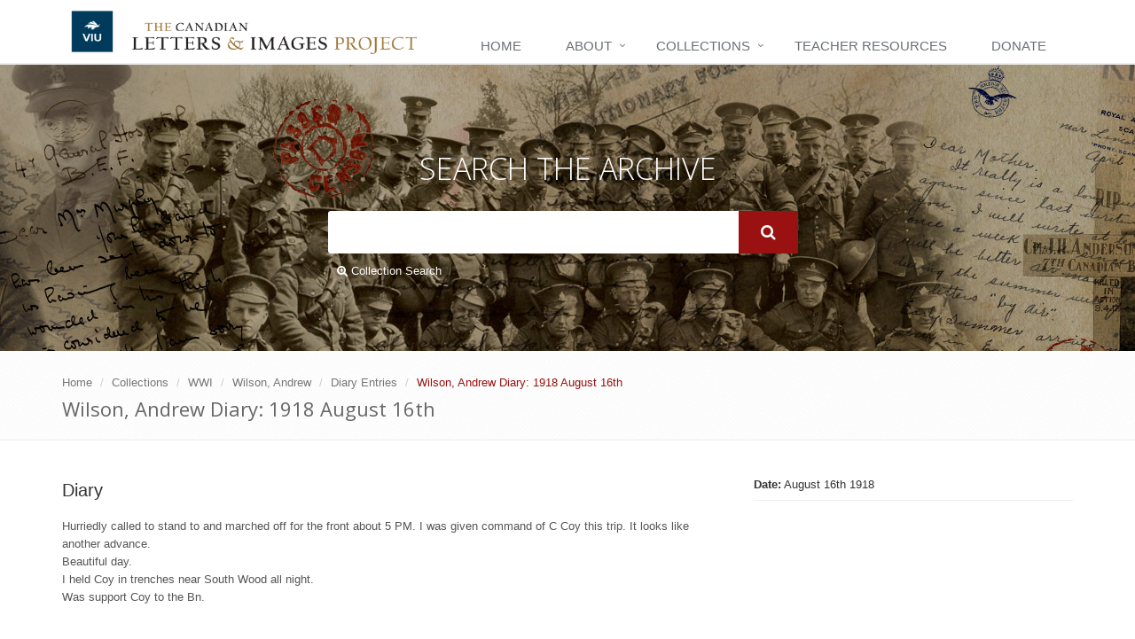

--- FILE ---
content_type: text/html; charset=utf-8
request_url: https://canadianletters.ca/document-5646
body_size: 8110
content:
<!DOCTYPE html>
<!--[if IE 8]> <html lang="en" class="ie8" dir="ltr"> <![endif]-->
<!--[if IE 9]> <html lang="en" class="ie9" dir="ltr"> <![endif]-->
<!--[if !IE]><!--> <html lang="en" dir="ltr"> <!--<![endif]-->



<head profile="http://www.w3.org/1999/xhtml/vocab">

  <!-- Meta -->
  <meta charset="utf-8">
  <meta content="width=device-width, initial-scale=1.0" name="viewport">
  <meta content="" name="description">
  <meta content="" name="author">

  <!--[if IE]><![endif]-->
<meta http-equiv="Content-Type" content="text/html; charset=utf-8" />
<link rel="shortcut icon" href="https://canadianletters.ca/sites/all/themes/clip_radix/favicon.ico" type="image/vnd.microsoft.icon" />
<meta name="viewport" content="width=device-width, initial-scale=1.0" />
<meta name="description" content="Hurriedly called to stand to and marched off for the front about 5 PM. I was given command of C Coy this trip. It looks like another advance. Beautiful day. I held Coy in trenches near South Wood all night. Was support Coy to the Bn." />
<meta name="generator" content="Drupal 7 (http://drupal.org)" />
<link rel="canonical" href="https://canadianletters.ca/document-5646" />
<link rel="shortlink" href="https://canadianletters.ca/node/43098" />

  <title>document | Canadian Letters</title>

  <link type="text/css" rel="stylesheet" href="/sites/default/files/advagg_css/css__MSe43XSYDXzPcV37k0nMTCHdwBhiskE9nDPXEcdXAz4__0xZnXPZMOfKBRnnQlePPRm9FO37VxDrw3ZUmDO3-RsM__lpemzyNaRe25QEs76LmO_amH7oYG1_TW-oM2VodWHao.css" media="all" />
<link type="text/css" rel="stylesheet" href="/sites/default/files/advagg_css/css__QZBV4dHUrecX-NylMVSpBuwHSrmViuRbJGw_fnVGqxw__El20A5KOyNkNcFdChcb5hyCWy3uIRXpOF6jt4XIP5tU__lpemzyNaRe25QEs76LmO_amH7oYG1_TW-oM2VodWHao.css" media="screen" />
<link type="text/css" rel="stylesheet" href="/sites/default/files/advagg_css/css__TrN6QEdIJmZIXLOTQZ9_8mggAd-ROHucU4ed0l28lm8__64wSdIrV_jQPRhTqZ5IUoj13Y4N27rJugIUZKllVy_Q__lpemzyNaRe25QEs76LmO_amH7oYG1_TW-oM2VodWHao.css" media="all" />
<link type="text/css" rel="stylesheet" href="/sites/default/files/advagg_css/css__ZgH_cyoySJUg4em7El4tx_63pr76SIzAjElrGnDlhRk__9c5qdMR5qCd7Ejt4WDJx21-aRo_T-m9ZcFIg02nHdaU__lpemzyNaRe25QEs76LmO_amH7oYG1_TW-oM2VodWHao.css" media="all" />
<link type="text/css" rel="stylesheet" href="/sites/default/files/advagg_css/css__DVbRa89GIGEst1zVlxHR7FnBSKr6KPyBtDXZwY-rsRI__UvlUrJZHkrdXCsxEVICqVmXT_Zdjr7RWiZuQxz6o0I8__lpemzyNaRe25QEs76LmO_amH7oYG1_TW-oM2VodWHao.css" media="all" />
<link type="text/css" rel="stylesheet" href="/sites/default/files/advagg_css/css__X9KD6dfjK9qyF0CToqkmnVpTYStDPZE7S0lXPcKgPAw__tyHm3D2f1DK49W2FP1x7DmdNjrcTUebPRHL8XcBmLGM__lpemzyNaRe25QEs76LmO_amH7oYG1_TW-oM2VodWHao.css" media="all" />
<link type="text/css" rel="stylesheet" href="/sites/default/files/advagg_css/css__4rp71Bz90xw8YaVD6d_fYCOlTGcUi-pz-0MloWlWs7U__wWODoPZSjPesEZQUFcT632fsd1qSDYzL-cJotrbF-A4__lpemzyNaRe25QEs76LmO_amH7oYG1_TW-oM2VodWHao.css" media="all" />
<link type="text/css" rel="stylesheet" href="/sites/default/files/advagg_css/css__LJOeIkXu7O5j_15iFlWACwY9ym7nRd4xwNwSszX8y1Q__75qnLYvYjuqQhmdNutcVuLQ_v8OVZQUsvp9FWGITGFw__lpemzyNaRe25QEs76LmO_amH7oYG1_TW-oM2VodWHao.css" media="all" />
<link type="text/css" rel="stylesheet" href="/sites/default/files/advagg_css/css__zlUj56qc3gnUyOh4eSO3MU8HU9hQXtF3GEiEiGJH_-c__KNCS-48suhoIIdarL4pe0FN15rn3ltuafq5LNtpexkQ__lpemzyNaRe25QEs76LmO_amH7oYG1_TW-oM2VodWHao.css" media="all" />
<link type="text/css" rel="stylesheet" href="/sites/default/files/advagg_css/css__Pwy1KtNmkflcbmPLNeYWfy5vhJ01LMdHQA9EymxAvFI__6PgUEUqYhRKsp-vSpXUxCXipK8OTbQcOqSLrh-MlGhs__lpemzyNaRe25QEs76LmO_amH7oYG1_TW-oM2VodWHao.css" media="all" />
<link type="text/css" rel="stylesheet" href="/sites/default/files/advagg_css/css__4ujla8KTTbT_72FPYvDV1i22XtTqdeaSkLjnkXWNiNI__h_RbzuUGUfqheC-ZELT0P28ClauC8nvnOqCjq2YDODA__lpemzyNaRe25QEs76LmO_amH7oYG1_TW-oM2VodWHao.css" media="all" />
<link type="text/css" rel="stylesheet" href="/sites/default/files/advagg_css/css__boLM5DQkQPwvVIkgS8REO7A37eMjV7--Dhpg9Hj_GbU__PPqCiy3O0IyMTV9JanCE4bbmn9st-IdfztrG9E0RgAg__lpemzyNaRe25QEs76LmO_amH7oYG1_TW-oM2VodWHao.css" media="print" />

<!--[if IE 7]>
<link type="text/css" rel="stylesheet" href="/sites/default/files/advagg_css/css__B8yO9tjioVgqvQsE0jdYTl93XkX1Zy4tFiqH-Lyz3uQ__Whubzdv9zyTyeqdpEpouWE1QVQ0tGlMpbn3eJpTuHog__lpemzyNaRe25QEs76LmO_amH7oYG1_TW-oM2VodWHao.css" media="all" />
<![endif]-->

<!--[if IE 8]>
<link type="text/css" rel="stylesheet" href="/sites/default/files/advagg_css/css__MPaGpOoPqPWA41yQmsCFaxR9mqlcJVLM070T1VeRaX0__Whubzdv9zyTyeqdpEpouWE1QVQ0tGlMpbn3eJpTuHog__lpemzyNaRe25QEs76LmO_amH7oYG1_TW-oM2VodWHao.css" media="all" />
<![endif]-->

<!--[if IE 7]>
<link type="text/css" rel="stylesheet" href="/sites/default/files/advagg_css/css__-WbUHcqBNznd-w9UZnMu8QPabRAbi99IWXLrNkcbdwg__Whubzdv9zyTyeqdpEpouWE1QVQ0tGlMpbn3eJpTuHog__lpemzyNaRe25QEs76LmO_amH7oYG1_TW-oM2VodWHao.css" media="all" />
<![endif]-->

<!--[if IE 8]>
<link type="text/css" rel="stylesheet" href="/sites/default/files/advagg_css/css__3zVJ9Bv7zUJPl2ClQybkndAtCh9TUaUYAyx1YjlXhDI__Whubzdv9zyTyeqdpEpouWE1QVQ0tGlMpbn3eJpTuHog__lpemzyNaRe25QEs76LmO_amH7oYG1_TW-oM2VodWHao.css" media="all" />
<![endif]-->
<link type="text/css" rel="stylesheet" href="/sites/default/files/advagg_css/css___ROcqMUFFQ2jd1RRkwodPG7agOC9dc0DjC24yybwKaE__XWqgxJL16ZsuJ2GdOdgjAYTX2E0z3I5FkGMqSwpsHg8__lpemzyNaRe25QEs76LmO_amH7oYG1_TW-oM2VodWHao.css" media="all" />

  <script src="/sites/default/files/advagg_js/js__7NSxDkhT1G6IiR4MDI727d72q0eXPc5YQrnyJrh9uMI__qNyamOElAwaJ5FG4EB71VOBJbkOLHX21OK4tsFFQxGM__lpemzyNaRe25QEs76LmO_amH7oYG1_TW-oM2VodWHao.js"></script>
<script>
<!--//--><![CDATA[//><!--
jQuery.extend(Drupal.settings, {"basePath":"\/","pathPrefix":"","setHasJsCookie":0,"ajaxPageState":{"theme":"clip_radix","theme_token":"vVVntLcvg5y_TwMzynXmv4EOidG1YKTYM7-nXQiDyrk","css":{"modules\/system\/system.base.css":1,"modules\/system\/system.messages.css":1,"modules\/system\/system.theme.css":1,"misc\/ui\/jquery.ui.theme.css":1,"misc\/ui\/jquery.ui.accordion.css":1,"profiles\/viu\/modules\/contrib\/contextual_tabs\/contextual_tabs.css":1,"profiles\/viu\/modules\/contrib\/date\/date_api\/date.css":1,"profiles\/viu\/modules\/contrib\/date\/date_popup\/themes\/datepicker.1.7.css":1,"modules\/field\/theme\/field.css":1,"sites\/all\/modules\/fitvids\/fitvids.css":1,"modules\/node\/node.css":1,"profiles\/viu\/modules\/contrib\/oa_core\/css\/oa_core.css":1,"profiles\/viu\/modules\/contrib\/oa_core\/modules\/oa_diff\/oa_diff.css":1,"profiles\/viu\/modules\/apps\/oa_favorites\/oa_favorites.css":1,"profiles\/viu\/modules\/apps\/oa_media\/oa_media.css":1,"profiles\/viu\/modules\/apps\/oa_notifications\/oa_notifications.css":1,"profiles\/viu\/modules\/apps\/oa_related\/oa_related.css":1,"profiles\/viu\/modules\/contrib\/oa_core\/modules\/oa_river\/oa_river.css":1,"profiles\/viu\/modules\/apps\/oa_subspaces\/oa-subspaces.css":1,"profiles\/viu\/modules\/contrib\/oa_core\/modules\/oa_teams\/oa_teams.css":1,"profiles\/viu\/modules\/apps\/oa_toolbar\/css\/oa_toolbar.css":1,"profiles\/viu\/modules\/contrib\/oa_core\/modules\/oa_widgets\/oa_widgets.css":1,"profiles\/viu\/modules\/panopoly\/panopoly_admin\/panopoly-admin-navbar.css":1,"profiles\/viu\/modules\/panopoly\/panopoly_core\/css\/panopoly-dropbutton.css":1,"profiles\/viu\/modules\/panopoly\/panopoly_magic\/css\/panopoly-magic.css":1,"profiles\/viu\/modules\/panopoly\/panopoly_theme\/css\/panopoly-featured.css":1,"profiles\/viu\/modules\/panopoly\/panopoly_theme\/css\/panopoly-accordian.css":1,"profiles\/viu\/modules\/panopoly\/panopoly_theme\/css\/panopoly-layouts.css":1,"profiles\/viu\/modules\/panopoly\/panopoly_widgets\/panopoly-widgets.css":1,"profiles\/viu\/modules\/panopoly\/panopoly_widgets\/panopoly-widgets-spotlight.css":1,"profiles\/viu\/modules\/panopoly\/panopoly_wysiwyg\/panopoly-wysiwyg.css":1,"modules\/search\/search.css":1,"modules\/user\/user.css":1,"profiles\/viu\/modules\/viu\/viu_bootstrap_paragraphs\/css\/viu_bootstrap_paragraphs.css":1,"profiles\/viu\/modules\/viu\/viu_core\/css\/viu_core.css":1,"profiles\/viu\/modules\/contrib\/views\/css\/views.css":1,"profiles\/viu\/modules\/contrib\/caption_filter\/caption-filter.css":1,"profiles\/viu\/modules\/contrib\/colorbox\/styles\/default\/colorbox_style.css":1,"profiles\/viu\/modules\/contrib\/ctools\/css\/ctools.css":1,"profiles\/viu\/modules\/contrib\/panels\/css\/panels.css":1,"sites\/all\/modules\/hierarchical_select\/hierarchical_select.css":1,"sites\/all\/libraries\/fontawesome\/css\/font-awesome.css":1,"profiles\/viu\/themes\/viu_radix\/assets\/stylesheets\/screen.css":1,"profiles\/viu\/themes\/oa_radix\/assets\/stylesheets\/font-awesome.min.css":1,"profiles\/viu\/themes\/oa_radix\/assets\/stylesheets\/font-awesome32.min.css":1,"profiles\/viu\/themes\/viu_radix\/assets\/stylesheets\/unify.css":1,"profiles\/viu\/themes\/viu_radix\/assets\/stylesheets\/plugins\/hover-effect\/hover.css":1,"profiles\/viu\/themes\/viu_radix\/assets\/stylesheets\/theme-colors\/viu-blue.css":1,"profiles\/viu\/themes\/viu_radix\/assets\/vendor\/animate.css":1,"profiles\/viu\/themes\/viu_radix\/assets\/vendor\/line-icons\/line-icons.css":1,"profiles\/viu\/themes\/viu_radix\/assets\/vendor\/font-awesome\/css\/font-awesome.min.css":1,"profiles\/viu\/themes\/viu_radix\/assets\/vendor\/horizontal-parallax\/css\/horizontal-parallax.css":1,"sites\/all\/themes\/clip_radix\/assets\/vendor\/sky-forms-pro\/skyforms\/css\/sky-forms.css":1,"sites\/all\/themes\/clip_radix\/assets\/vendor\/sky-forms-pro\/skyforms\/custom\/custom-sky-forms.css":1,"sites\/all\/themes\/clip_radix\/assets\/stylesheets\/site-screen.css":1,"profiles\/viu\/themes\/oa_radix\/assets\/stylesheets\/print.css":1,"profiles\/viu\/themes\/viu_radix\/assets\/stylesheets\/viu-print.css":1,"sites\/all\/themes\/clip_radix\/assets\/stylesheets\/site-print.css":1,"profiles\/viu\/themes\/oa_radix\/assets\/stylesheets\/ie7.css":1,"profiles\/viu\/themes\/oa_radix\/assets\/stylesheets\/ie8.css":1,"sites\/all\/themes\/clip_radix\/assets\/stylesheets\/site-ie.css":1,"sites\/all\/themes\/clip_radix\/assets\/stylesheets\/site-ie7.css":1,"sites\/all\/themes\/clip_radix\/assets\/stylesheets\/site-ie8.css":1,"profiles\/viu\/modules\/panopoly\/panopoly_images\/panopoly-images.css":1},"js":{"profiles\/viu\/modules\/panopoly\/panopoly_widgets\/panopoly-widgets-spotlight.js":1,"profiles\/viu\/modules\/contrib\/jquery_update\/replace\/jquery\/1.10\/jquery.min.js":1,"misc\/jquery-extend-3.4.0.js":1,"misc\/jquery-html-prefilter-3.5.0-backport.js":1,"misc\/jquery.once.js":1,"misc\/drupal.js":1,"sites\/all\/libraries\/fitvids\/jquery.fitvids.js":1,"sites\/all\/libraries\/bootstrap\/js\/bootstrap.min.js":1,"profiles\/viu\/modules\/contrib\/jquery_update\/replace\/ui\/ui\/minified\/jquery.ui.core.min.js":1,"profiles\/viu\/modules\/contrib\/jquery_update\/replace\/ui\/ui\/minified\/jquery.ui.widget.min.js":1,"profiles\/viu\/modules\/contrib\/jquery_update\/replace\/ui\/ui\/minified\/jquery.ui.tabs.min.js":1,"profiles\/viu\/modules\/contrib\/jquery_update\/replace\/ui\/ui\/minified\/jquery.ui.accordion.min.js":1,"misc\/form-single-submit.js":1,"profiles\/viu\/modules\/panopoly\/panopoly_images\/panopoly-images.js":1,"sites\/all\/modules\/fitvids\/fitvids.js":1,"profiles\/viu\/modules\/contrib\/media_colorbox\/media_colorbox.js":1,"profiles\/viu\/modules\/panopoly\/panopoly_admin\/panopoly-admin.js":1,"profiles\/viu\/modules\/panopoly\/panopoly_magic\/panopoly-magic.js":1,"profiles\/viu\/modules\/panopoly\/panopoly_theme\/js\/panopoly-accordion.js":1,"profiles\/viu\/modules\/viu\/viu_bootstrap_paragraphs\/js\/viu_bootstrap_paragraphs.js":1,"profiles\/viu\/modules\/viu\/viu_core\/js\/viu_core.js":1,"profiles\/viu\/modules\/contrib\/caption_filter\/js\/caption-filter.js":1,"sites\/all\/libraries\/colorbox\/jquery.colorbox-min.js":1,"profiles\/viu\/modules\/contrib\/colorbox\/js\/colorbox.js":1,"profiles\/viu\/modules\/contrib\/colorbox\/styles\/default\/colorbox_style.js":1,"sites\/all\/libraries\/jquery.imagesloaded\/jquery.imagesloaded.min.js":1,"profiles\/viu\/modules\/apps\/oa_notifications\/oa_notifications.js":1,"profiles\/viu\/modules\/apps\/oa_toolbar\/js\/oa-toolbar.js":1,"profiles\/viu\/modules\/panopoly\/panopoly_widgets\/panopoly-widgets.js":1,"profiles\/viu\/themes\/viu_radix\/assets\/vendor\/bootstrap\/js\/bootstrap.min.js":1,"profiles\/viu\/themes\/radix\/assets\/js\/radix.script.js":1,"profiles\/viu\/themes\/oa_radix\/assets\/javascripts\/script.js":1,"profiles\/viu\/themes\/viu_radix\/assets\/vendor\/bigtext.js":1,"profiles\/viu\/themes\/viu_radix\/assets\/vendor\/back-to-top.js":1,"profiles\/viu\/themes\/viu_radix\/assets\/vendor\/smoothScroll.js":1,"profiles\/viu\/themes\/viu_radix\/assets\/vendor\/jquery.parallax.js":1,"profiles\/viu\/themes\/viu_radix\/assets\/javascripts\/unify\/app.js":1,"profiles\/viu\/themes\/viu_radix\/assets\/vendor\/horizontal-parallax\/js\/sequence.jquery-min.js":1,"profiles\/viu\/themes\/viu_radix\/assets\/vendor\/horizontal-parallax\/js\/horizontal-parallax.js":1,"profiles\/viu\/themes\/viu_radix\/assets\/javascripts\/masonry.pkgd.min.js":1,"profiles\/viu\/themes\/viu_radix\/assets\/javascripts\/imagesloaded.pkgd.min.js":1,"profiles\/viu\/themes\/viu_radix\/assets\/javascripts\/viu-script.js":1,"sites\/all\/themes\/clip_radix\/assets\/javascripts\/site-script.js":1}},"colorbox":{"transition":"elastic","speed":"350","opacity":"0.85","slideshow":false,"slideshowAuto":true,"slideshowSpeed":"2500","slideshowStart":"start slideshow","slideshowStop":"stop slideshow","current":"{current} of {total}","previous":"\u00ab Prev","next":"Next \u00bb","close":"Close","overlayClose":true,"returnFocus":true,"maxWidth":"98%","maxHeight":"95%","initialWidth":"300","initialHeight":"250","fixed":true,"scrolling":true,"mobiledetect":true,"mobiledevicewidth":"480px","file_public_path":"\/sites\/default\/files","specificPagesDefaultValue":"admin*\nimagebrowser*\nimg_assist*\nimce*\nnode\/add\/*\nnode\/*\/edit\nprint\/*\nprintpdf\/*\nsystem\/ajax\nsystem\/ajax\/*"},"CToolsModal":{"modalSize":{"type":"scale","width":".9","height":".9","addWidth":0,"addHeight":0,"contentRight":25,"contentBottom":75},"modalOptions":{"opacity":".55","background-color":"#FFF"},"animationSpeed":"fast","modalTheme":"CToolsModalDialog","throbberTheme":"CToolsModalThrobber"},"panopoly_magic":{"pane_add_preview_mode":"single"},"fitvids":{"custom_domains":[],"selectors":["body"],"simplifymarkup":true},"urlIsAjaxTrusted":{"\/search\/site":true,"\/document-5646":true},"oa_toolbar":{"mouseover":0}});
//--><!]]>
</script>

        <!-- Google Tag Manager -->
      <script>(function(w,d,s,l,i){w[l]=w[l]||[];w[l].push({'gtm.start':
                  new Date().getTime(),event:'gtm.js'});var f=d.getElementsByTagName(s)[0],
              j=d.createElement(s),dl=l!='dataLayer'?'&l='+l:'';j.async=true;j.src=
              'https://www.googletagmanager.com/gtm.js?id='+i+dl;f.parentNode.insertBefore(j,f);
          })(window,document,'script','dataLayer','GTM-5XGC86N');</script>
      <!-- End Google Tag Manager -->
  
  <!--[if lt IE 9]>
   <script>
      document.createElement('header');
      document.createElement('nav');
      document.createElement('section');
      document.createElement('article');
      document.createElement('aside');
      document.createElement('footer');
   </script>
  <![endif]-->

</head>
<body class="html not-front not-logged-in no-sidebars page-node page-node- page-node-43098 node-type-document clip-doc-document region-content panel-layout-clip-burr-flipped-sidefirst panel-region-contentmain panel-region-sidebar viu-radix clip-radix" >

            <!-- Google Tag Manager (noscript) -->
        <noscript><iframe src="https://www.googletagmanager.com/ns.html?id=GTM-5XGC86N"
                          height="0" width="0" style="display:none;visibility:hidden"></iframe></noscript>
        <!-- End Google Tag Manager (noscript) -->
    
  <div id="skip-link">
    <a href="#main-content" class="element-invisible element-focusable">Skip to main content</a>
  </div>
    


<div class="wrapper">

  <!--=== Header ===-->
  <div class="header">
      <div class="container">
        <!-- Logo -->
        <a href="/" class="logo">
          <img id="logo" src="/sites/all/themes/clip_radix/assets/images/logo.png" alt="Logo">
        </a>
        <!-- End Logo -->


        <!-- Toggle get grouped for better mobile display -->
        <button data-target=".navbar-responsive-collapse" data-toggle="collapse" class="navbar-toggle" type="button">
          <span class="sr-only">Toggle navigation</span>
          <span class="fa fa-bars"></span>
        </button>
        <!-- End Toggle -->
      </div><!--/end container-->

      <!-- Collect the nav links, forms, and other content for toggling -->
      <div class="collapse navbar-collapse navbar-responsive-collapse">
        <div class="container">
          <ul class="nav navbar-nav">
          <!-- Home -->
          <!--            <li class="dropdown">-->
          <!--              <a href="javascript:void(0);" class="dropdown-toggle" data-toggle="dropdown">-->
          <!--                Home-->
          <!--              </a>-->
          <!--            </li>-->
                      <li class="first leaf menu-link-home"><a href="/" title="">Home</a></li>
<li class="expanded dropdown menu-link-about"><a href="/content/about-us" title="" class="dropdown-toggle" data-toggle="dropdown" data-target="#">About</a><ul class="dropdown-menu"><li class="first leaf menu-link-about-us"><a href="/content/about-us" title="">About Us</a></li>
<li class="last leaf menu-link-support"><a href="/support">Support</a></li>
</ul></li>
<li class="expanded dropdown menu-link-collections"><a href="/collections-main" title="" class="dropdown-toggle" data-toggle="dropdown" data-target="#">Collections</a><ul class="dropdown-menu"><li class="first leaf menu-link--pre-1914-collections"><a href="/collections/467" title=""> Pre-1914 collections</a></li>
<li class="leaf menu-link-world-war-one-collections"><a href="/collections/468" title="">World War One collections</a></li>
<li class="leaf menu-link-world-war-two-collections"><a href="/collections/469" title="">World War Two collections</a></li>
<li class="leaf menu-link-korea-collections"><a href="/collections/470" title="">Korea collections</a></li>
<li class="leaf menu-link-post-korea-collections"><a href="/collections/471" title="">Post Korea collections</a></li>
<li class="leaf menu-link-special-items"><a href="/collections/466" title="">Special Items</a></li>
<li class="last leaf menu-link-guest-reader-directory"><a href="/readers" title="">Guest Reader Directory</a></li>
</ul></li>
<li class="leaf menu-link-teacher-resources"><a href="/content/teacher-resources">Teacher Resources</a></li>
<li class="last leaf menu-link-donate"><a href="https://host.nxt.blackbaud.com/donor-form/?svcid=renxt&amp;formId=52e70506-ca71-4f48-8557-3cae4790ff2b&amp;envid=p-Yiqc60RfHk26M37ufunN2w&amp;zone=can" title="Donate to Canadian Letters and Images Project">Donate</a></li>
                  </ul>
        </div>
      </div><!--/navbar-collapse-->

  </div>
  <!--=== End Header v4 ===-->


  <!--=== Search Block ===-->
  <div class="search-block">
    <div class="container">
      <div class="col-md-6 col-md-offset-3">
        <h1>Search The Archive</h1>
        <form action="/document-5646" method="post" id="search-block-form" accept-charset="UTF-8"><div><div class="container-inline form-inline">
      <h2 class="element-invisible">Search form</h2>
    <div class="form-item form-type-textfield form-item-search-block-form form-group">
  <label class="element-invisible" for="edit-search-block-form--2">Search </label>
 <input title="Enter the terms you wish to search for." class="form-control form-text" type="text" id="edit-search-block-form--2" name="search_block_form" value="" size="15" maxlength="128" />
</div>
<div class="form-actions form-wrapper" id="edit-actions"><input class="btn-u btn-u-lg form-submit btn btn-default btn-primary" type="submit" id="edit-submit--3" name="op" value="" /></div><input type="hidden" name="form_build_id" value="form-nTInne1H-P_S_ve8-LynP6v8cuYcC5nr4zxHraaOVPY" />
<input type="hidden" name="form_id" value="search_block_form" />
</div>
</div></form>
      <a href="/collection-search" class="advanced-search-link"><i class="fa fa-search-plus"></i> Collection Search</a>
      </div>
    </div>
  </div><!--/container-->
  <!--=== End Search Block ===-->



      <!--=== Breadcrumbs ===-->
    <div class="breadcrumbs">
      <div class="container">
                  <ul class="breadcrumb">
              <li><a href="/">Home</a></li>  <li><a href="/collections-main">Collections</a></li>  <li><a href="/collections/468">WWI</a></li>  <li><a href="/collections/war/468/collection/20483">Wilson, Andrew</a></li>  <li><a href="/collections/war/468/collection/20483/doc/222">Diary Entries</a></li>  <li class="active">Wilson, Andrew Diary: 1918 August 16th</li>          </ul>
          <h1 class="">Wilson, Andrew Diary: 1918 August 16th</h1>
              </div>
    </div><!--/breadcrumbs-->
    <!--=== End Breadcrumbs ===-->
  


  <div id="main" class="container content">
        <div id="content">
      <div class="row">
        <div class="col-md-12 inner">
                    <a id="main-content"></a>
                                          <div class="region region-content">
    
<div class="panel-display clip-burr-flipped-sidefirst clearfix clip-burr-flipped-sidefirst" >
  
  <div class="container-fluid">
    <div class="row">
      <div class="col-md-4 col-md-push-8 clip-layouts-sidebar panel-panel">
        <div class="panel-panel-inner">
          <div class="panel-pane pane-entity-field pane-node-field-partial-date" >
  
      
  
  <div class="pane-content">
      <span class="field-label">
    Date:
  </span>

  August 16th 1918  </div>

  
  </div>
        </div>
      </div>
      <div class="col-md-8 col-md-pull-4 clip-layouts-content panel-panel">
        <div class="panel-panel-inner">
          <div class="panel-pane pane-entity-field pane-node-field-document-type" >
  
      
  
  <div class="pane-content">
    
  <span class="lineage-item lineage-item-level-0">Diary</span>  </div>

  
  </div>
<div class="panel-pane pane-entity-field pane-node-body" >
  
      
  
  <div class="pane-content">
    
  <p>Hurriedly called to stand to and marched off for the front about 5 PM. I was given command of C Coy this trip. It looks like another advance.<br>
Beautiful day.<br>
I held Coy in trenches near South Wood all night.<br>
Was support Coy to the Bn.</p>
  </div>

  
  </div>
        </div>
      </div>
    </div>
  
  </div>
</div><!-- /.burr-flipped -->
  </div>
        </div>
      </div>
    </div>
  </div>

  <!--=== Footer Version 1 ===-->
  <div class="footer-v1">
    <div class="footer">
      <div class="container">
        <div class="row">

          <!-- Link List -->
          <div class="col-md-3 md-margin-bottom-40">
            <div class="headline"><h2><img class="foot-logo" src="/sites/all/themes/clip_radix/assets/images/footer-logo.png" alt="Logo"></h2></div>
            <address class="md-margin-bottom-40">
              <strong>Dr. Stephen Davies</strong>
              <em>Project Director</em><br><br>

              Department of History<br>
              Vancouver Island University<br>
              900 Fifth Street<br>
              Nanaimo, British Columbia<br>
              V9R 5S5<br><br>
              <i class="fa fa-phone-square"></i> (250) 753-3245 ext. 2131<br>
              <i class="fa fa-envelope"></i> <a href="mailto:letters@viu.ca">letters@viu.ca</a>
            </address>

          </div><!--/col-md-3-->
          <!-- End Link List -->

          <!-- Link List -->
          <div class="col-md-9 md-margin-bottom-40">
            <div class="headline"><h2>Patrons</h2></div>

            <div class="row">
              <!--
              <div class="col-md-4">
                <p>His Excellency <br>the Right Honourable <br><strong>David Johnston</strong>
                  <br>C.C., C.M.M., C.O.M., C.D.
                  <br>Governor General of Canada</p>
              </div>
              -->
              <div class="col-md-4">
                <img class="foot-logo" src="/sites/all/themes/clip_radix/assets/images/footer-cwm.png" alt="Logo">
              </div>
              <div class="col-md-3">
                <img class="foot-logo" src="/sites/all/themes/clip_radix/assets/images/footer-viu.png" alt="Logo">
              </div>
            </div>



          </div><!--/col-md-3-->
          <!-- End Link List -->


        </div>
      </div>
    </div><!--/footer-->

    <div class="copyright">
      <div class="container">
        <div class="row">
          <div class="col-md-6">
            <p>
              2026 &copy; All Rights Reserved.
              <a href="https://www.viu.ca">Copyright VIU</a>
            </p>
          </div>

          <!-- Social Links -->
                    <!-- End Social Links -->
        </div>
      </div>
    </div><!--/copyright-->
  </div>
  <!--=== End Footer Version 1 ===-->

</div><!--/wrapper-->

  <script src="/sites/default/files/advagg_js/js___up3M_1ovBGjiw2EMQhNjFhmSyO5aUa3US6r1MOJLlI__P5Gvy6KXAw8dhje5psY7OOptOXCksMuqHon5IJvh0UA__lpemzyNaRe25QEs76LmO_amH7oYG1_TW-oM2VodWHao.js"></script>
  <!-- Default Statcounter code for Canadian Letters and
Images http://www.canadianletters.ca -->
  <script type="text/javascript">
      var sc_project=2241918;
      var sc_invisible=0;
      var sc_security="3d48d13f";
      var sc_https=1;
      var scJsHost = (("https:" == document.location.protocol) ?
          "https://secure." : "http://www.");
      document.write("<sc"+"ript type='text/javascript' src='" +
          scJsHost+
          "statcounter.com/counter/counter.js'></"+"script>");
  </script>
  <noscript><div class="statcounter"><a title="Web Analytics
Made Easy - StatCounter" href="http://statcounter.com/"
                                        target="_blank"><img class="statcounter"
                                                             src="//c.statcounter.com/2241918/0/3d48d13f/0/" alt="Web
Analytics Made Easy - StatCounter"></a></div></noscript>
  <!-- End of Statcounter Code -->
</body>
</html>

--- FILE ---
content_type: text/css
request_url: https://canadianletters.ca/sites/default/files/advagg_css/css__4ujla8KTTbT_72FPYvDV1i22XtTqdeaSkLjnkXWNiNI__h_RbzuUGUfqheC-ZELT0P28ClauC8nvnOqCjq2YDODA__lpemzyNaRe25QEs76LmO_amH7oYG1_TW-oM2VodWHao.css
body_size: 19954
content:
@font-face{font-family:'FontAwesome';src:url(/profiles/viu/themes/viu_radix/assets/vendor/font-awesome/fonts/fontawesome-webfont.eot?v=4.5.0);src:url(/profiles/viu/themes/viu_radix/assets/vendor/font-awesome/fonts/fontawesome-webfont.eot?#iefix&v=4.5.0) format('embedded-opentype'),url(/profiles/viu/themes/viu_radix/assets/vendor/font-awesome/fonts/fontawesome-webfont.woff2?v=4.5.0) format('woff2'),url(/profiles/viu/themes/viu_radix/assets/vendor/font-awesome/fonts/fontawesome-webfont.woff?v=4.5.0) format('woff'),url(/profiles/viu/themes/viu_radix/assets/vendor/font-awesome/fonts/fontawesome-webfont.ttf?v=4.5.0) format('truetype'),url(/profiles/viu/themes/viu_radix/assets/vendor/font-awesome/fonts/fontawesome-webfont.svg?v=4.5.0#fontawesomeregular) format('svg');font-weight:normal;font-style:normal} 
 .fa{display:inline-block;font:normal normal normal 14px/1 FontAwesome;font-size:inherit;text-rendering:auto;-webkit-font-smoothing:antialiased;-moz-osx-font-smoothing:grayscale}.fa-lg{font-size:1.33333333em;line-height:.75em;vertical-align:-15%}.fa-2x{font-size:2em}.fa-3x{font-size:3em}.fa-4x{font-size:4em}.fa-5x{font-size:5em}.fa-fw{width:1.28571429em;text-align:center}.fa-ul{padding-left:0;margin-left:2.14285714em;list-style-type:none}.fa-ul>li{position:relative}.fa-li{position:absolute;left:-2.14285714em;width:2.14285714em;top:.14285714em;text-align:center}.fa-li.fa-lg{left:-1.85714286em}.fa-border{padding:.2em .25em .15em;border:solid .08em #eee;border-radius:.1em}.fa-pull-left{float:left}.fa-pull-right{float:right}.fa.fa-pull-left{margin-right:.3em}.fa.fa-pull-right{margin-left:.3em}.pull-right{float:right}.pull-left{float:left}.fa.pull-left{margin-right:.3em}.fa.pull-right{margin-left:.3em}.fa-spin{-webkit-animation:fa-spin 2s infinite linear;animation:fa-spin 2s infinite linear}.fa-pulse{-webkit-animation:fa-spin 1s infinite steps(8);animation:fa-spin 1s infinite steps(8)}@-webkit-keyframes fa-spin{0%{-webkit-transform:rotate(0deg);transform:rotate(0deg)}100%{-webkit-transform:rotate(359deg);transform:rotate(359deg)}}@keyframes fa-spin{0%{-webkit-transform:rotate(0deg);transform:rotate(0deg)}100%{-webkit-transform:rotate(359deg);transform:rotate(359deg)}}.fa-rotate-90{filter:progid:DXImageTransform.Microsoft.BasicImage(rotation=1);-webkit-transform:rotate(90deg);-ms-transform:rotate(90deg);transform:rotate(90deg)}.fa-rotate-180{filter:progid:DXImageTransform.Microsoft.BasicImage(rotation=2);-webkit-transform:rotate(180deg);-ms-transform:rotate(180deg);transform:rotate(180deg)}.fa-rotate-270{filter:progid:DXImageTransform.Microsoft.BasicImage(rotation=3);-webkit-transform:rotate(270deg);-ms-transform:rotate(270deg);transform:rotate(270deg)}.fa-flip-horizontal{filter:progid:DXImageTransform.Microsoft.BasicImage(rotation=0,mirror=1);-webkit-transform:scale(-1,1);-ms-transform:scale(-1,1);transform:scale(-1,1)}.fa-flip-vertical{filter:progid:DXImageTransform.Microsoft.BasicImage(rotation=2,mirror=1);-webkit-transform:scale(1,-1);-ms-transform:scale(1,-1);transform:scale(1,-1)}:root .fa-rotate-90,:root .fa-rotate-180,:root .fa-rotate-270,:root .fa-flip-horizontal,:root .fa-flip-vertical{filter:none}.fa-stack{position:relative;display:inline-block;width:2em;height:2em;line-height:2em;vertical-align:middle}.fa-stack-1x,.fa-stack-2x{position:absolute;left:0;width:100%;text-align:center}.fa-stack-1x{line-height:inherit}.fa-stack-2x{font-size:2em}.fa-inverse{color:#fff}.fa-glass:before{content:"\f000"}.fa-music:before{content:"\f001"}.fa-search:before{content:"\f002"}.fa-envelope-o:before{content:"\f003"}.fa-heart:before{content:"\f004"}.fa-star:before{content:"\f005"}.fa-star-o:before{content:"\f006"}.fa-user:before{content:"\f007"}.fa-film:before{content:"\f008"}.fa-th-large:before{content:"\f009"}.fa-th:before{content:"\f00a"}.fa-th-list:before{content:"\f00b"}.fa-check:before{content:"\f00c"}.fa-remove:before,.fa-close:before,.fa-times:before{content:"\f00d"}.fa-search-plus:before{content:"\f00e"}.fa-search-minus:before{content:"\f010"}.fa-power-off:before{content:"\f011"}.fa-signal:before{content:"\f012"}.fa-gear:before,.fa-cog:before{content:"\f013"}.fa-trash-o:before{content:"\f014"}.fa-home:before{content:"\f015"}.fa-file-o:before{content:"\f016"}.fa-clock-o:before{content:"\f017"}.fa-road:before{content:"\f018"}.fa-download:before{content:"\f019"}.fa-arrow-circle-o-down:before{content:"\f01a"}.fa-arrow-circle-o-up:before{content:"\f01b"}.fa-inbox:before{content:"\f01c"}.fa-play-circle-o:before{content:"\f01d"}.fa-rotate-right:before,.fa-repeat:before{content:"\f01e"}.fa-refresh:before{content:"\f021"}.fa-list-alt:before{content:"\f022"}.fa-lock:before{content:"\f023"}.fa-flag:before{content:"\f024"}.fa-headphones:before{content:"\f025"}.fa-volume-off:before{content:"\f026"}.fa-volume-down:before{content:"\f027"}.fa-volume-up:before{content:"\f028"}.fa-qrcode:before{content:"\f029"}.fa-barcode:before{content:"\f02a"}.fa-tag:before{content:"\f02b"}.fa-tags:before{content:"\f02c"}.fa-book:before{content:"\f02d"}.fa-bookmark:before{content:"\f02e"}.fa-print:before{content:"\f02f"}.fa-camera:before{content:"\f030"}.fa-font:before{content:"\f031"}.fa-bold:before{content:"\f032"}.fa-italic:before{content:"\f033"}.fa-text-height:before{content:"\f034"}.fa-text-width:before{content:"\f035"}.fa-align-left:before{content:"\f036"}.fa-align-center:before{content:"\f037"}.fa-align-right:before{content:"\f038"}.fa-align-justify:before{content:"\f039"}.fa-list:before{content:"\f03a"}.fa-dedent:before,.fa-outdent:before{content:"\f03b"}.fa-indent:before{content:"\f03c"}.fa-video-camera:before{content:"\f03d"}.fa-photo:before,.fa-image:before,.fa-picture-o:before{content:"\f03e"}.fa-pencil:before{content:"\f040"}.fa-map-marker:before{content:"\f041"}.fa-adjust:before{content:"\f042"}.fa-tint:before{content:"\f043"}.fa-edit:before,.fa-pencil-square-o:before{content:"\f044"}.fa-share-square-o:before{content:"\f045"}.fa-check-square-o:before{content:"\f046"}.fa-arrows:before{content:"\f047"}.fa-step-backward:before{content:"\f048"}.fa-fast-backward:before{content:"\f049"}.fa-backward:before{content:"\f04a"}.fa-play:before{content:"\f04b"}.fa-pause:before{content:"\f04c"}.fa-stop:before{content:"\f04d"}.fa-forward:before{content:"\f04e"}.fa-fast-forward:before{content:"\f050"}.fa-step-forward:before{content:"\f051"}.fa-eject:before{content:"\f052"}.fa-chevron-left:before{content:"\f053"}.fa-chevron-right:before{content:"\f054"}.fa-plus-circle:before{content:"\f055"}.fa-minus-circle:before{content:"\f056"}.fa-times-circle:before{content:"\f057"}.fa-check-circle:before{content:"\f058"}.fa-question-circle:before{content:"\f059"}.fa-info-circle:before{content:"\f05a"}.fa-crosshairs:before{content:"\f05b"}.fa-times-circle-o:before{content:"\f05c"}.fa-check-circle-o:before{content:"\f05d"}.fa-ban:before{content:"\f05e"}.fa-arrow-left:before{content:"\f060"}.fa-arrow-right:before{content:"\f061"}.fa-arrow-up:before{content:"\f062"}.fa-arrow-down:before{content:"\f063"}.fa-mail-forward:before,.fa-share:before{content:"\f064"}.fa-expand:before{content:"\f065"}.fa-compress:before{content:"\f066"}.fa-plus:before{content:"\f067"}.fa-minus:before{content:"\f068"}.fa-asterisk:before{content:"\f069"}.fa-exclamation-circle:before{content:"\f06a"}.fa-gift:before{content:"\f06b"}.fa-leaf:before{content:"\f06c"}.fa-fire:before{content:"\f06d"}.fa-eye:before{content:"\f06e"}.fa-eye-slash:before{content:"\f070"}.fa-warning:before,.fa-exclamation-triangle:before{content:"\f071"}.fa-plane:before{content:"\f072"}.fa-calendar:before{content:"\f073"}.fa-random:before{content:"\f074"}.fa-comment:before{content:"\f075"}.fa-magnet:before{content:"\f076"}.fa-chevron-up:before{content:"\f077"}.fa-chevron-down:before{content:"\f078"}.fa-retweet:before{content:"\f079"}.fa-shopping-cart:before{content:"\f07a"}.fa-folder:before{content:"\f07b"}.fa-folder-open:before{content:"\f07c"}.fa-arrows-v:before{content:"\f07d"}.fa-arrows-h:before{content:"\f07e"}.fa-bar-chart-o:before,.fa-bar-chart:before{content:"\f080"}.fa-twitter-square:before{content:"\f081"}.fa-facebook-square:before{content:"\f082"}.fa-camera-retro:before{content:"\f083"}.fa-key:before{content:"\f084"}.fa-gears:before,.fa-cogs:before{content:"\f085"}.fa-comments:before{content:"\f086"}.fa-thumbs-o-up:before{content:"\f087"}.fa-thumbs-o-down:before{content:"\f088"}.fa-star-half:before{content:"\f089"}.fa-heart-o:before{content:"\f08a"}.fa-sign-out:before{content:"\f08b"}.fa-linkedin-square:before{content:"\f08c"}.fa-thumb-tack:before{content:"\f08d"}.fa-external-link:before{content:"\f08e"}.fa-sign-in:before{content:"\f090"}.fa-trophy:before{content:"\f091"}.fa-github-square:before{content:"\f092"}.fa-upload:before{content:"\f093"}.fa-lemon-o:before{content:"\f094"}.fa-phone:before{content:"\f095"}.fa-square-o:before{content:"\f096"}.fa-bookmark-o:before{content:"\f097"}.fa-phone-square:before{content:"\f098"}.fa-twitter:before{content:"\f099"}.fa-facebook-f:before,.fa-facebook:before{content:"\f09a"}.fa-github:before{content:"\f09b"}.fa-unlock:before{content:"\f09c"}.fa-credit-card:before{content:"\f09d"}.fa-feed:before,.fa-rss:before{content:"\f09e"}.fa-hdd-o:before{content:"\f0a0"}.fa-bullhorn:before{content:"\f0a1"}.fa-bell:before{content:"\f0f3"}.fa-certificate:before{content:"\f0a3"}.fa-hand-o-right:before{content:"\f0a4"}.fa-hand-o-left:before{content:"\f0a5"}.fa-hand-o-up:before{content:"\f0a6"}.fa-hand-o-down:before{content:"\f0a7"}.fa-arrow-circle-left:before{content:"\f0a8"}.fa-arrow-circle-right:before{content:"\f0a9"}.fa-arrow-circle-up:before{content:"\f0aa"}.fa-arrow-circle-down:before{content:"\f0ab"}.fa-globe:before{content:"\f0ac"}.fa-wrench:before{content:"\f0ad"}.fa-tasks:before{content:"\f0ae"}.fa-filter:before{content:"\f0b0"}.fa-briefcase:before{content:"\f0b1"}.fa-arrows-alt:before{content:"\f0b2"}.fa-group:before,.fa-users:before{content:"\f0c0"}.fa-chain:before,.fa-link:before{content:"\f0c1"}.fa-cloud:before{content:"\f0c2"}.fa-flask:before{content:"\f0c3"}.fa-cut:before,.fa-scissors:before{content:"\f0c4"}.fa-copy:before,.fa-files-o:before{content:"\f0c5"}.fa-paperclip:before{content:"\f0c6"}.fa-save:before,.fa-floppy-o:before{content:"\f0c7"}.fa-square:before{content:"\f0c8"}.fa-navicon:before,.fa-reorder:before,.fa-bars:before{content:"\f0c9"}.fa-list-ul:before{content:"\f0ca"}.fa-list-ol:before{content:"\f0cb"}.fa-strikethrough:before{content:"\f0cc"}.fa-underline:before{content:"\f0cd"}.fa-table:before{content:"\f0ce"}.fa-magic:before{content:"\f0d0"}.fa-truck:before{content:"\f0d1"}.fa-pinterest:before{content:"\f0d2"}.fa-pinterest-square:before{content:"\f0d3"}.fa-google-plus-square:before{content:"\f0d4"}.fa-google-plus:before{content:"\f0d5"}.fa-money:before{content:"\f0d6"}.fa-caret-down:before{content:"\f0d7"}.fa-caret-up:before{content:"\f0d8"}.fa-caret-left:before{content:"\f0d9"}.fa-caret-right:before{content:"\f0da"}.fa-columns:before{content:"\f0db"}.fa-unsorted:before,.fa-sort:before{content:"\f0dc"}.fa-sort-down:before,.fa-sort-desc:before{content:"\f0dd"}.fa-sort-up:before,.fa-sort-asc:before{content:"\f0de"}.fa-envelope:before{content:"\f0e0"}.fa-linkedin:before{content:"\f0e1"}.fa-rotate-left:before,.fa-undo:before{content:"\f0e2"}.fa-legal:before,.fa-gavel:before{content:"\f0e3"}.fa-dashboard:before,.fa-tachometer:before{content:"\f0e4"}.fa-comment-o:before{content:"\f0e5"}.fa-comments-o:before{content:"\f0e6"}.fa-flash:before,.fa-bolt:before{content:"\f0e7"}.fa-sitemap:before{content:"\f0e8"}.fa-umbrella:before{content:"\f0e9"}.fa-paste:before,.fa-clipboard:before{content:"\f0ea"}.fa-lightbulb-o:before{content:"\f0eb"}.fa-exchange:before{content:"\f0ec"}.fa-cloud-download:before{content:"\f0ed"}.fa-cloud-upload:before{content:"\f0ee"}.fa-user-md:before{content:"\f0f0"}.fa-stethoscope:before{content:"\f0f1"}.fa-suitcase:before{content:"\f0f2"}.fa-bell-o:before{content:"\f0a2"}.fa-coffee:before{content:"\f0f4"}.fa-cutlery:before{content:"\f0f5"}.fa-file-text-o:before{content:"\f0f6"}.fa-building-o:before{content:"\f0f7"}.fa-hospital-o:before{content:"\f0f8"}.fa-ambulance:before{content:"\f0f9"}.fa-medkit:before{content:"\f0fa"}.fa-fighter-jet:before{content:"\f0fb"}.fa-beer:before{content:"\f0fc"}.fa-h-square:before{content:"\f0fd"}.fa-plus-square:before{content:"\f0fe"}.fa-angle-double-left:before{content:"\f100"}.fa-angle-double-right:before{content:"\f101"}.fa-angle-double-up:before{content:"\f102"}.fa-angle-double-down:before{content:"\f103"}.fa-angle-left:before{content:"\f104"}.fa-angle-right:before{content:"\f105"}.fa-angle-up:before{content:"\f106"}.fa-angle-down:before{content:"\f107"}.fa-desktop:before{content:"\f108"}.fa-laptop:before{content:"\f109"}.fa-tablet:before{content:"\f10a"}.fa-mobile-phone:before,.fa-mobile:before{content:"\f10b"}.fa-circle-o:before{content:"\f10c"}.fa-quote-left:before{content:"\f10d"}.fa-quote-right:before{content:"\f10e"}.fa-spinner:before{content:"\f110"}.fa-circle:before{content:"\f111"}.fa-mail-reply:before,.fa-reply:before{content:"\f112"}.fa-github-alt:before{content:"\f113"}.fa-folder-o:before{content:"\f114"}.fa-folder-open-o:before{content:"\f115"}.fa-smile-o:before{content:"\f118"}.fa-frown-o:before{content:"\f119"}.fa-meh-o:before{content:"\f11a"}.fa-gamepad:before{content:"\f11b"}.fa-keyboard-o:before{content:"\f11c"}.fa-flag-o:before{content:"\f11d"}.fa-flag-checkered:before{content:"\f11e"}.fa-terminal:before{content:"\f120"}.fa-code:before{content:"\f121"}.fa-mail-reply-all:before,.fa-reply-all:before{content:"\f122"}.fa-star-half-empty:before,.fa-star-half-full:before,.fa-star-half-o:before{content:"\f123"}.fa-location-arrow:before{content:"\f124"}.fa-crop:before{content:"\f125"}.fa-code-fork:before{content:"\f126"}.fa-unlink:before,.fa-chain-broken:before{content:"\f127"}.fa-question:before{content:"\f128"}.fa-info:before{content:"\f129"}.fa-exclamation:before{content:"\f12a"}.fa-superscript:before{content:"\f12b"}.fa-subscript:before{content:"\f12c"}.fa-eraser:before{content:"\f12d"}.fa-puzzle-piece:before{content:"\f12e"}.fa-microphone:before{content:"\f130"}.fa-microphone-slash:before{content:"\f131"}.fa-shield:before{content:"\f132"}.fa-calendar-o:before{content:"\f133"}.fa-fire-extinguisher:before{content:"\f134"}.fa-rocket:before{content:"\f135"}.fa-maxcdn:before{content:"\f136"}.fa-chevron-circle-left:before{content:"\f137"}.fa-chevron-circle-right:before{content:"\f138"}.fa-chevron-circle-up:before{content:"\f139"}.fa-chevron-circle-down:before{content:"\f13a"}.fa-html5:before{content:"\f13b"}.fa-css3:before{content:"\f13c"}.fa-anchor:before{content:"\f13d"}.fa-unlock-alt:before{content:"\f13e"}.fa-bullseye:before{content:"\f140"}.fa-ellipsis-h:before{content:"\f141"}.fa-ellipsis-v:before{content:"\f142"}.fa-rss-square:before{content:"\f143"}.fa-play-circle:before{content:"\f144"}.fa-ticket:before{content:"\f145"}.fa-minus-square:before{content:"\f146"}.fa-minus-square-o:before{content:"\f147"}.fa-level-up:before{content:"\f148"}.fa-level-down:before{content:"\f149"}.fa-check-square:before{content:"\f14a"}.fa-pencil-square:before{content:"\f14b"}.fa-external-link-square:before{content:"\f14c"}.fa-share-square:before{content:"\f14d"}.fa-compass:before{content:"\f14e"}.fa-toggle-down:before,.fa-caret-square-o-down:before{content:"\f150"}.fa-toggle-up:before,.fa-caret-square-o-up:before{content:"\f151"}.fa-toggle-right:before,.fa-caret-square-o-right:before{content:"\f152"}.fa-euro:before,.fa-eur:before{content:"\f153"}.fa-gbp:before{content:"\f154"}.fa-dollar:before,.fa-usd:before{content:"\f155"}.fa-rupee:before,.fa-inr:before{content:"\f156"}.fa-cny:before,.fa-rmb:before,.fa-yen:before,.fa-jpy:before{content:"\f157"}.fa-ruble:before,.fa-rouble:before,.fa-rub:before{content:"\f158"}.fa-won:before,.fa-krw:before{content:"\f159"}.fa-bitcoin:before,.fa-btc:before{content:"\f15a"}.fa-file:before{content:"\f15b"}.fa-file-text:before{content:"\f15c"}.fa-sort-alpha-asc:before{content:"\f15d"}.fa-sort-alpha-desc:before{content:"\f15e"}.fa-sort-amount-asc:before{content:"\f160"}.fa-sort-amount-desc:before{content:"\f161"}.fa-sort-numeric-asc:before{content:"\f162"}.fa-sort-numeric-desc:before{content:"\f163"}.fa-thumbs-up:before{content:"\f164"}.fa-thumbs-down:before{content:"\f165"}.fa-youtube-square:before{content:"\f166"}.fa-youtube:before{content:"\f167"}.fa-xing:before{content:"\f168"}.fa-xing-square:before{content:"\f169"}.fa-youtube-play:before{content:"\f16a"}.fa-dropbox:before{content:"\f16b"}.fa-stack-overflow:before{content:"\f16c"}.fa-instagram:before{content:"\f16d"}.fa-flickr:before{content:"\f16e"}.fa-adn:before{content:"\f170"}.fa-bitbucket:before{content:"\f171"}.fa-bitbucket-square:before{content:"\f172"}.fa-tumblr:before{content:"\f173"}.fa-tumblr-square:before{content:"\f174"}.fa-long-arrow-down:before{content:"\f175"}.fa-long-arrow-up:before{content:"\f176"}.fa-long-arrow-left:before{content:"\f177"}.fa-long-arrow-right:before{content:"\f178"}.fa-apple:before{content:"\f179"}.fa-windows:before{content:"\f17a"}.fa-android:before{content:"\f17b"}.fa-linux:before{content:"\f17c"}.fa-dribbble:before{content:"\f17d"}.fa-skype:before{content:"\f17e"}.fa-foursquare:before{content:"\f180"}.fa-trello:before{content:"\f181"}.fa-female:before{content:"\f182"}.fa-male:before{content:"\f183"}.fa-gittip:before,.fa-gratipay:before{content:"\f184"}.fa-sun-o:before{content:"\f185"}.fa-moon-o:before{content:"\f186"}.fa-archive:before{content:"\f187"}.fa-bug:before{content:"\f188"}.fa-vk:before{content:"\f189"}.fa-weibo:before{content:"\f18a"}.fa-renren:before{content:"\f18b"}.fa-pagelines:before{content:"\f18c"}.fa-stack-exchange:before{content:"\f18d"}.fa-arrow-circle-o-right:before{content:"\f18e"}.fa-arrow-circle-o-left:before{content:"\f190"}.fa-toggle-left:before,.fa-caret-square-o-left:before{content:"\f191"}.fa-dot-circle-o:before{content:"\f192"}.fa-wheelchair:before{content:"\f193"}.fa-vimeo-square:before{content:"\f194"}.fa-turkish-lira:before,.fa-try:before{content:"\f195"}.fa-plus-square-o:before{content:"\f196"}.fa-space-shuttle:before{content:"\f197"}.fa-slack:before{content:"\f198"}.fa-envelope-square:before{content:"\f199"}.fa-wordpress:before{content:"\f19a"}.fa-openid:before{content:"\f19b"}.fa-institution:before,.fa-bank:before,.fa-university:before{content:"\f19c"}.fa-mortar-board:before,.fa-graduation-cap:before{content:"\f19d"}.fa-yahoo:before{content:"\f19e"}.fa-google:before{content:"\f1a0"}.fa-reddit:before{content:"\f1a1"}.fa-reddit-square:before{content:"\f1a2"}.fa-stumbleupon-circle:before{content:"\f1a3"}.fa-stumbleupon:before{content:"\f1a4"}.fa-delicious:before{content:"\f1a5"}.fa-digg:before{content:"\f1a6"}.fa-pied-piper:before{content:"\f1a7"}.fa-pied-piper-alt:before{content:"\f1a8"}.fa-drupal:before{content:"\f1a9"}.fa-joomla:before{content:"\f1aa"}.fa-language:before{content:"\f1ab"}.fa-fax:before{content:"\f1ac"}.fa-building:before{content:"\f1ad"}.fa-child:before{content:"\f1ae"}.fa-paw:before{content:"\f1b0"}.fa-spoon:before{content:"\f1b1"}.fa-cube:before{content:"\f1b2"}.fa-cubes:before{content:"\f1b3"}.fa-behance:before{content:"\f1b4"}.fa-behance-square:before{content:"\f1b5"}.fa-steam:before{content:"\f1b6"}.fa-steam-square:before{content:"\f1b7"}.fa-recycle:before{content:"\f1b8"}.fa-automobile:before,.fa-car:before{content:"\f1b9"}.fa-cab:before,.fa-taxi:before{content:"\f1ba"}.fa-tree:before{content:"\f1bb"}.fa-spotify:before{content:"\f1bc"}.fa-deviantart:before{content:"\f1bd"}.fa-soundcloud:before{content:"\f1be"}.fa-database:before{content:"\f1c0"}.fa-file-pdf-o:before{content:"\f1c1"}.fa-file-word-o:before{content:"\f1c2"}.fa-file-excel-o:before{content:"\f1c3"}.fa-file-powerpoint-o:before{content:"\f1c4"}.fa-file-photo-o:before,.fa-file-picture-o:before,.fa-file-image-o:before{content:"\f1c5"}.fa-file-zip-o:before,.fa-file-archive-o:before{content:"\f1c6"}.fa-file-sound-o:before,.fa-file-audio-o:before{content:"\f1c7"}.fa-file-movie-o:before,.fa-file-video-o:before{content:"\f1c8"}.fa-file-code-o:before{content:"\f1c9"}.fa-vine:before{content:"\f1ca"}.fa-codepen:before{content:"\f1cb"}.fa-jsfiddle:before{content:"\f1cc"}.fa-life-bouy:before,.fa-life-buoy:before,.fa-life-saver:before,.fa-support:before,.fa-life-ring:before{content:"\f1cd"}.fa-circle-o-notch:before{content:"\f1ce"}.fa-ra:before,.fa-rebel:before{content:"\f1d0"}.fa-ge:before,.fa-empire:before{content:"\f1d1"}.fa-git-square:before{content:"\f1d2"}.fa-git:before{content:"\f1d3"}.fa-y-combinator-square:before,.fa-yc-square:before,.fa-hacker-news:before{content:"\f1d4"}.fa-tencent-weibo:before{content:"\f1d5"}.fa-qq:before{content:"\f1d6"}.fa-wechat:before,.fa-weixin:before{content:"\f1d7"}.fa-send:before,.fa-paper-plane:before{content:"\f1d8"}.fa-send-o:before,.fa-paper-plane-o:before{content:"\f1d9"}.fa-history:before{content:"\f1da"}.fa-circle-thin:before{content:"\f1db"}.fa-header:before{content:"\f1dc"}.fa-paragraph:before{content:"\f1dd"}.fa-sliders:before{content:"\f1de"}.fa-share-alt:before{content:"\f1e0"}.fa-share-alt-square:before{content:"\f1e1"}.fa-bomb:before{content:"\f1e2"}.fa-soccer-ball-o:before,.fa-futbol-o:before{content:"\f1e3"}.fa-tty:before{content:"\f1e4"}.fa-binoculars:before{content:"\f1e5"}.fa-plug:before{content:"\f1e6"}.fa-slideshare:before{content:"\f1e7"}.fa-twitch:before{content:"\f1e8"}.fa-yelp:before{content:"\f1e9"}.fa-newspaper-o:before{content:"\f1ea"}.fa-wifi:before{content:"\f1eb"}.fa-calculator:before{content:"\f1ec"}.fa-paypal:before{content:"\f1ed"}.fa-google-wallet:before{content:"\f1ee"}.fa-cc-visa:before{content:"\f1f0"}.fa-cc-mastercard:before{content:"\f1f1"}.fa-cc-discover:before{content:"\f1f2"}.fa-cc-amex:before{content:"\f1f3"}.fa-cc-paypal:before{content:"\f1f4"}.fa-cc-stripe:before{content:"\f1f5"}.fa-bell-slash:before{content:"\f1f6"}.fa-bell-slash-o:before{content:"\f1f7"}.fa-trash:before{content:"\f1f8"}.fa-copyright:before{content:"\f1f9"}.fa-at:before{content:"\f1fa"}.fa-eyedropper:before{content:"\f1fb"}.fa-paint-brush:before{content:"\f1fc"}.fa-birthday-cake:before{content:"\f1fd"}.fa-area-chart:before{content:"\f1fe"}.fa-pie-chart:before{content:"\f200"}.fa-line-chart:before{content:"\f201"}.fa-lastfm:before{content:"\f202"}.fa-lastfm-square:before{content:"\f203"}.fa-toggle-off:before{content:"\f204"}.fa-toggle-on:before{content:"\f205"}.fa-bicycle:before{content:"\f206"}.fa-bus:before{content:"\f207"}.fa-ioxhost:before{content:"\f208"}.fa-angellist:before{content:"\f209"}.fa-cc:before{content:"\f20a"}.fa-shekel:before,.fa-sheqel:before,.fa-ils:before{content:"\f20b"}.fa-meanpath:before{content:"\f20c"}.fa-buysellads:before{content:"\f20d"}.fa-connectdevelop:before{content:"\f20e"}.fa-dashcube:before{content:"\f210"}.fa-forumbee:before{content:"\f211"}.fa-leanpub:before{content:"\f212"}.fa-sellsy:before{content:"\f213"}.fa-shirtsinbulk:before{content:"\f214"}.fa-simplybuilt:before{content:"\f215"}.fa-skyatlas:before{content:"\f216"}.fa-cart-plus:before{content:"\f217"}.fa-cart-arrow-down:before{content:"\f218"}.fa-diamond:before{content:"\f219"}.fa-ship:before{content:"\f21a"}.fa-user-secret:before{content:"\f21b"}.fa-motorcycle:before{content:"\f21c"}.fa-street-view:before{content:"\f21d"}.fa-heartbeat:before{content:"\f21e"}.fa-venus:before{content:"\f221"}.fa-mars:before{content:"\f222"}.fa-mercury:before{content:"\f223"}.fa-intersex:before,.fa-transgender:before{content:"\f224"}.fa-transgender-alt:before{content:"\f225"}.fa-venus-double:before{content:"\f226"}.fa-mars-double:before{content:"\f227"}.fa-venus-mars:before{content:"\f228"}.fa-mars-stroke:before{content:"\f229"}.fa-mars-stroke-v:before{content:"\f22a"}.fa-mars-stroke-h:before{content:"\f22b"}.fa-neuter:before{content:"\f22c"}.fa-genderless:before{content:"\f22d"}.fa-facebook-official:before{content:"\f230"}.fa-pinterest-p:before{content:"\f231"}.fa-whatsapp:before{content:"\f232"}.fa-server:before{content:"\f233"}.fa-user-plus:before{content:"\f234"}.fa-user-times:before{content:"\f235"}.fa-hotel:before,.fa-bed:before{content:"\f236"}.fa-viacoin:before{content:"\f237"}.fa-train:before{content:"\f238"}.fa-subway:before{content:"\f239"}.fa-medium:before{content:"\f23a"}.fa-yc:before,.fa-y-combinator:before{content:"\f23b"}.fa-optin-monster:before{content:"\f23c"}.fa-opencart:before{content:"\f23d"}.fa-expeditedssl:before{content:"\f23e"}.fa-battery-4:before,.fa-battery-full:before{content:"\f240"}.fa-battery-3:before,.fa-battery-three-quarters:before{content:"\f241"}.fa-battery-2:before,.fa-battery-half:before{content:"\f242"}.fa-battery-1:before,.fa-battery-quarter:before{content:"\f243"}.fa-battery-0:before,.fa-battery-empty:before{content:"\f244"}.fa-mouse-pointer:before{content:"\f245"}.fa-i-cursor:before{content:"\f246"}.fa-object-group:before{content:"\f247"}.fa-object-ungroup:before{content:"\f248"}.fa-sticky-note:before{content:"\f249"}.fa-sticky-note-o:before{content:"\f24a"}.fa-cc-jcb:before{content:"\f24b"}.fa-cc-diners-club:before{content:"\f24c"}.fa-clone:before{content:"\f24d"}.fa-balance-scale:before{content:"\f24e"}.fa-hourglass-o:before{content:"\f250"}.fa-hourglass-1:before,.fa-hourglass-start:before{content:"\f251"}.fa-hourglass-2:before,.fa-hourglass-half:before{content:"\f252"}.fa-hourglass-3:before,.fa-hourglass-end:before{content:"\f253"}.fa-hourglass:before{content:"\f254"}.fa-hand-grab-o:before,.fa-hand-rock-o:before{content:"\f255"}.fa-hand-stop-o:before,.fa-hand-paper-o:before{content:"\f256"}.fa-hand-scissors-o:before{content:"\f257"}.fa-hand-lizard-o:before{content:"\f258"}.fa-hand-spock-o:before{content:"\f259"}.fa-hand-pointer-o:before{content:"\f25a"}.fa-hand-peace-o:before{content:"\f25b"}.fa-trademark:before{content:"\f25c"}.fa-registered:before{content:"\f25d"}.fa-creative-commons:before{content:"\f25e"}.fa-gg:before{content:"\f260"}.fa-gg-circle:before{content:"\f261"}.fa-tripadvisor:before{content:"\f262"}.fa-odnoklassniki:before{content:"\f263"}.fa-odnoklassniki-square:before{content:"\f264"}.fa-get-pocket:before{content:"\f265"}.fa-wikipedia-w:before{content:"\f266"}.fa-safari:before{content:"\f267"}.fa-chrome:before{content:"\f268"}.fa-firefox:before{content:"\f269"}.fa-opera:before{content:"\f26a"}.fa-internet-explorer:before{content:"\f26b"}.fa-tv:before,.fa-television:before{content:"\f26c"}.fa-contao:before{content:"\f26d"}.fa-500px:before{content:"\f26e"}.fa-amazon:before{content:"\f270"}.fa-calendar-plus-o:before{content:"\f271"}.fa-calendar-minus-o:before{content:"\f272"}.fa-calendar-times-o:before{content:"\f273"}.fa-calendar-check-o:before{content:"\f274"}.fa-industry:before{content:"\f275"}.fa-map-pin:before{content:"\f276"}.fa-map-signs:before{content:"\f277"}.fa-map-o:before{content:"\f278"}.fa-map:before{content:"\f279"}.fa-commenting:before{content:"\f27a"}.fa-commenting-o:before{content:"\f27b"}.fa-houzz:before{content:"\f27c"}.fa-vimeo:before{content:"\f27d"}.fa-black-tie:before{content:"\f27e"}.fa-fonticons:before{content:"\f280"}.fa-reddit-alien:before{content:"\f281"}.fa-edge:before{content:"\f282"}.fa-credit-card-alt:before{content:"\f283"}.fa-codiepie:before{content:"\f284"}.fa-modx:before{content:"\f285"}.fa-fort-awesome:before{content:"\f286"}.fa-usb:before{content:"\f287"}.fa-product-hunt:before{content:"\f288"}.fa-mixcloud:before{content:"\f289"}.fa-scribd:before{content:"\f28a"}.fa-pause-circle:before{content:"\f28b"}.fa-pause-circle-o:before{content:"\f28c"}.fa-stop-circle:before{content:"\f28d"}.fa-stop-circle-o:before{content:"\f28e"}.fa-shopping-bag:before{content:"\f290"}.fa-shopping-basket:before{content:"\f291"}.fa-hashtag:before{content:"\f292"}.fa-bluetooth:before{content:"\f293"}.fa-bluetooth-b:before{content:"\f294"}.fa-percent:before{content:"\f295"}
/*})'"*/
.sequence-inner,.sequence-inner h2,.sequence-inner .info p{background:none;}.sequence-inner{background:#fff;border-bottom:solid 2px #e8e7e7;background:-webkit-gradient(linear,0 0,0 bottom,from(#fff),to(#defce7));background:-webkit-linear-gradient(#fff,#defce7);background:-moz-linear-gradient(#fff,#defce7);background:-ms-linear-gradient(#fff,#defce7);background:-o-linear-gradient(#fff,#defce7);background:linear-gradient(#fff,#defce7)}#sequence-theme{color:#fff;font-family:'Open Sans',sans-serif;max-width:2560px;position:relative;margin:0 auto;overflow:hidden;-webkit-backface-visibility:hidden;}#sequence-theme .next,#sequence-theme .prev{color:white;cursor:pointer;display:none;font-size:80px;font-weight:bold;position:absolute;opacity:0.4;top:50%;height:41px;width:39px;z-index:20;-webkit-transition-duration:0.4s;-moz-transition-duration:0.4s;-ms-transition-duration:0.4s;-o-transition-duration:0.4s;transition-duration:0.4s;}#sequence-theme .prev{left:30px;position:absolute;}#sequence-theme .next{position:absolute;right:30px;}#sequence-theme .next:hover,#sequence-theme .prev:hover{opacity:1;-webkit-transform:scale(1.2);-moz-transform:scale(1.2);-ms-transform:scale(1.2);-o-transform:scale(1.2);transform:scale(1.2);-webkit-transition-duration:0.4s;-moz-transition-duration:0.4s;-ms-transition-duration:0.4s;-o-transition-duration:0.4s;transition-duration:0.4s;}#sequence-theme #sequence li > *{position:absolute;}#sequence-theme #sequence{min-height:420px;margin:0 auto;position:relative;max-width:1400px;}#sequence-theme .info{font-size:1.5em;right:150%;line-height:1.4em;top:120px;width:40%;z-index:10;vertical-align:middle;-webkit-transition-duration:4s;-moz-transition-duration:4s;-ms-transition-duration:4s;-o-transition-duration:4s;transition-duration:4s;}#sequence-theme h2{color:#fff;font-size:2em;line-height:1.2em;padding:5px 8px;display:inline-block;box-shadow:none;font-weight:200;background:rgba(114,192,44,0.8);}#sequence-theme .info p{color:#fff;font-size:20px;padding:5px 10px;background:rgba(114,192,44,0.8);}#sequence-theme .animate-in .info{right:15%;-webkit-transition-duration:4s;-moz-transition-duration:4s;-ms-transition-duration:4s;-o-transition-duration:4s;transition-duration:4s;}#sequence-theme .animate-out .info{right:-150%;-webkit-transition-duration:4s;-moz-transition-duration:4s;-ms-transition-duration:4s;-o-transition-duration:4s;transition-duration:4s;}#sequence-theme .balloon{left:-140%;top:150px;max-width:40%;z-index:6;-webkit-transition-property:left top;-moz-transition-property:left top;-ms-transition-property:left top;-o-transition-property:left top;transition-property:left top;}#sequence-theme .animate-in .balloon{left:15%;top:70px;-webkit-transition-duration:4s;-moz-transition-duration:4s;-ms-transition-duration:4s;-o-transition-duration:4s;transition-duration:4s;-webkit-transition-property:left top;-moz-transition-property:left top;-ms-transition-property:left top;-o-transition-property:left top;transition-property:left top;z-index:4;}#sequence-theme .animate-out .balloon{left:140%;top:-30px;z-index:2;-webkit-transition-duration:4s;-moz-transition-duration:4s;-ms-transition-duration:4s;-o-transition-duration:4s;transition-duration:4s;-webkit-transition-property:left top;-moz-transition-property:left top;-ms-transition-property:left top;-o-transition-property:left top;transition-property:left top;}#sequence-theme .aeroplane{left:-50%;max-width:40%;top:800px;z-index:6;-webkit-transition-property:left top;-moz-transition-property:left top;-ms-transition-property:left top;-o-transition-property:left top;transition-property:left top;}#sequence-theme .animate-in .aeroplane{left:10%;top:100px;-webkit-transition-duration:4s;-moz-transition-duration:4s;-ms-transition-duration:4s;-o-transition-duration:4s;transition-duration:4s;-webkit-transform:rotate(20deg);-moz-transform:rotate(20deg);-ms-transform:rotate(20deg);-o-transform:rotate(20deg);transform:rotate(20deg);-webkit-transition-property:left top -webkit-transform;-moz-transition-property:left top -moz-transform;-o-transition-property:left top -o-transform;-ms-transition-property:left top -ms-transform;transition-property:left top transform;z-index:4;}#sequence-theme .animate-out .aeroplane{left:70%;top:-900px;-webkit-transition-duration:4s;-moz-transition-duration:4s;-ms-transition-duration:4s;-o-transition-duration:4s;transition-duration:4s;-webkit-transform:rotate(40deg);-moz-transform:rotate(40deg);-ms-transform:rotate(40deg);-o-transform:rotate(40deg);transform:rotate(40deg);-webkit-transition-property:left top -webkit-transform;-moz-transition-property:left top -moz-transform;-o-transition-property:left top -o-transform;-ms-transition-property:left top -ms-transform;transition-property:left top transform;z-index:2;}#sequence-theme .sky{height:auto;width:100%;left:-6%;opacity:0;top:0;vertical-align:middle;z-index:1;-webkit-transition-property:left top;-moz-transition-property:left top;-ms-transition-property:left top;-o-transition-property:left top;transition-property:left top;}#sequence-theme .animate-in .sky{left:0%;opacity:1;top:0;z-index:1;-webkit-transition-duration:4s;-moz-transition-duration:4s;-ms-transition-duration:4s;-o-transition-duration:4s;transition-duration:4s;-webkit-transition-property:left top;-moz-transition-property:left top;-ms-transition-property:left top;-o-transition-property:left top;transition-property:left top;}#sequence-theme .animate-out .sky{left:6%;opacity:0;top:0;z-index:1;-webkit-transition-duration:4s;-moz-transition-duration:4s;-ms-transition-duration:4s;-o-transition-duration:4s;transition-duration:4s;-webkit-transition-property:left top;-moz-transition-property:left top;-ms-transition-property:left top;-o-transition-property:left top;transition-property:left top;}#sequence-theme .kite{left:-30%;opacity:0;max-width:40%;top:300px;z-index:6;-webkit-transform-origin:100%;-moz-transform-origin:100%;-ms-transform-origin:100%;-o-transform-origin:100%;transform-origin:100%;-webkit-transition-property:left top;-moz-transition-property:left top;-ms-transition-property:left top;-o-transition-property:left top;transition-property:left top;}#sequence-theme .animate-in .kite{left:-15%;top:300px;opacity:1;z-index:4;-webkit-transition-property:left top -webkit-transform;-moz-transition-property:left top -moz-transform;-o-transition-property:left top -o-transform;-ms-transition-property:left top -ms-transform;transition-property:left top transform;-webkit-transform-origin:100%;-moz-transform-origin:100%;-ms-transform-origin:100%;-o-transform-origin:100%;transform-origin:100%;-webkit-transform:rotate(80deg);-moz-transform:rotate(80deg);-ms-transform:rotate(80deg);-o-transform:rotate(80deg);transform:rotate(80deg);-webkit-transition-duration:4s;-moz-transition-duration:4s;-ms-transition-duration:4s;-o-transition-duration:4s;transition-duration:4s;}#sequence-theme .animate-out .kite{left:-15%;opacity:0;top:300px;z-index:2;-webkit-transition-property:left top -webkit-transform;-moz-transition-property:left top -moz-transform;-o-transition-property:left top -o-transform;-ms-transition-property:left top -ms-transform;transition-property:left top transform;-webkit-transform-origin:100%;-moz-transform-origin:100%;-ms-transform-origin:100%;-o-transform-origin:100%;transform-origin:100%;-webkit-transform:rotate(200deg);-moz-transform:rotate(200deg);-ms-transform:rotate(200deg);-o-transform:rotate(200deg);transform:rotate(200deg);-webkit-transition-duration:3s;-moz-transition-duration:3s;-ms-transition-duration:3s;-o-transition-duration:3s;transition-duration:3s;}#sequence-theme .sequence-fallback .animate-in .kite{left:20%;top:200px;}#sequence-theme ul{list-style:none;}
/*})'"*/
.sky-form{margin:0;outline:none;box-shadow:0 0 20px rgba(0,0,0,.3);font:13px/1.55 'Open Sans',Helvetica,Arial,sans-serif;color:#666;}.sky-form header{display:block;padding:20px 30px;border-bottom:1px solid rgba(0,0,0,.1);background:rgba(248,248,248,.9);font-size:25px;font-weight:300;color:#232323;}.sky-form fieldset{display:block;padding:25px 30px 5px;border:none;background:rgba(255,255,255,.9);}.sky-form fieldset + fieldset{border-top:1px solid rgba(0,0,0,.1);}.sky-form section{margin-bottom:20px;}.sky-form footer{display:block;padding:15px 30px 25px;border-top:1px solid rgba(0,0,0,.1);background:rgba(248,248,248,.9);}.sky-form footer:after{content:'';display:table;clear:both;}.sky-form a{color:#2da5da;}.sky-form .label{display:block;margin-bottom:6px;line-height:19px;font-weight:400;}.sky-form .label.col{margin:0;padding-top:10px;}.sky-form .note{margin-top:6px;padding:0 1px;font-size:11px;line-height:15px;color:#999;}.sky-form .input,.sky-form .select,.sky-form .textarea,.sky-form .radio,.sky-form .checkbox,.sky-form .toggle,.sky-form .button{position:relative;display:block;}.sky-form .input input,.sky-form .select select,.sky-form .textarea textarea{display:block;box-sizing:border-box;-moz-box-sizing:border-box;width:100%;height:39px;padding:6px 10px;outline:none;border-width:2px;border-style:solid;border-radius:0;background:#fff;font:15px/23px 'Open Sans',Helvetica,Arial,sans-serif;color:#404040;appearance:normal;-moz-appearance:none;-webkit-appearance:none;}.sky-form .progress{float:right;margin-top:10px;line-height:39px;color:#232323;}.sky-form button::-moz-focus-inner{padding:0;border:0;}.sky-form .input-captcha img{position:absolute;top:2px;right:2px;border-left:1px solid #e5e5e5;}.sky-form .input-file .button{position:absolute;top:4px;right:4px;float:none;height:31px;margin:0;padding:0 20px;font-size:13px;line-height:31px;}.sky-form .input-file .button:hover{box-shadow:none;}.sky-form .input-file .button input{position:absolute;top:0;right:0;padding:0;font-size:30px;cursor:pointer;opacity:0;}.sky-form .select i{position:absolute;top:2px;right:2px;width:28px;height:35px;background:#fff;pointer-events:none;}.sky-form .select i:after,.sky-form .select i:before{content:'';position:absolute;right:10px;border-right:4px solid transparent;border-left:4px solid transparent;}.sky-form .select i:after{bottom:12px;border-top:4px solid #404040;}.sky-form .select i:before{top:12px;border-bottom:4px solid #404040;}.sky-form .select select{padding-right:28px;}.sky-form .select-multiple select{height:auto;}.sky-form .textarea textarea{height:auto;resize:none;}.sky-form .textarea-resizable textarea{resize:vertical;}.sky-form .textarea-expandable textarea{height:39px;}.sky-form .textarea-expandable textarea:focus{height:auto;}.sky-form .radio,.sky-form .checkbox{margin-bottom:4px;padding-left:27px;font-size:15px;line-height:27px;color:#404040;cursor:pointer;}.sky-form .radio:last-child,.sky-form .checkbox:last-child{margin-bottom:0;}.sky-form .radio input,.sky-form .checkbox input{position:absolute;left:-9999px;}.sky-form .radio i,.sky-form .checkbox i{position:absolute;top:5px;left:0;display:block;width:13px;height:13px;outline:none;border-width:2px;border-style:solid;background:#fff;}.sky-form .radio i{border-radius:50%;}.sky-form .radio input + i:after,.sky-form .checkbox input + i:after{position:absolute;opacity:0;-ms-transition:opacity 0.1s;-moz-transition:opacity 0.1s;-webkit-transition:opacity 0.1s;}.sky-form .radio input + i:after{content:'';top:4px;left:4px;width:5px;height:5px;border-radius:50%;}.sky-form .checkbox input + i:after{content:'\f00c';top:-1px;left:-1px;width:15px;height:15px;font:normal 12px/16px FontAwesome;text-align:center;}.sky-form .radio input:checked + i:after,.sky-form .checkbox input:checked + i:after{opacity:1;}.sky-form .inline-group{margin:0 -30px -4px 0;}.sky-form .inline-group:after{content:'';display:table;clear:both;}.sky-form .inline-group .radio,.sky-form .inline-group .checkbox{float:left;margin-right:30px;}.sky-form .inline-group .radio:last-child,.sky-form .inline-group .checkbox:last-child{margin-bottom:4px;}.sky-form .toggle{margin-bottom:4px;padding-right:61px;font-size:15px;line-height:27px;color:#404040;cursor:pointer;}.sky-form .toggle:last-child{margin-bottom:0;}.sky-form .toggle input{position:absolute;left:-9999px;}.sky-form .toggle i{content:'';position:absolute;top:4px;right:0;display:block;width:49px;height:17px;border-width:2px;border-style:solid;border-radius:12px;background:#fff;}.sky-form .toggle i:after{content:'OFF';position:absolute;top:2px;right:8px;left:8px;font-style:normal;font-size:9px;line-height:13px;font-weight:700;text-align:left;color:#5f5f5f;}.sky-form .toggle i:before{content:'';position:absolute;z-index:1;top:4px;right:4px;display:block;width:9px;height:9px;border-radius:50%;opacity:1;-ms-transition:right 0.2s;-moz-transition:right 0.2s;-webkit-transition:right 0.2s;}.sky-form .toggle input:checked + i:after{content:'ON';text-align:right;}.sky-form .toggle input:checked + i:before{right:36px;}.sky-form .rating{margin-bottom:4px;font-size:15px;line-height:27px;color:#404040;}.sky-form .rating:last-child{margin-bottom:0;}.sky-form .rating input{position:absolute;left:-9999px;}.sky-form .rating label{display:block;float:right;height:17px;margin-top:5px;padding:0 2px;font-size:17px;line-height:17px;cursor:pointer;}.sky-form .button{float:right;height:39px;overflow:hidden;margin:10px 0 0 20px;padding:0 25px;outline:none;border:0;font:300 15px/39px 'Open Sans',Helvetica,Arial,sans-serif;text-decoration:none;color:#fff;cursor:pointer;}.sky-form .button-uploading{position:relative;color:transparent;cursor:default;}.sky-form .button-uploading:after{content:'Uploading...';position:absolute;top:0;left:0;width:100%;height:100%;color:#fff;-o-animation:blink 1s linear infinite;-ms-animation:blink 1s linear infinite;-moz-animation:blink 1s linear infinite;-webkit-animation:blink 1s linear infinite;}@-o-keyframes blink{0%{opacity:1}50%{opacity:0.3}100%{opacity:1}}@-ms-keyframes blink{0%{opacity:1}50%{opacity:0.3}100%{opacity:1}}@-moz-keyframes blink{0%{opacity:1}50%{opacity:0.3}100%{opacity:1}}@-webkit-keyframes blink{0%{opacity:1}50%{opacity:0.3}100%{opacity:1}}.sky-form .icon-append,.sky-form .icon-prepend{position:absolute;top:5px;width:29px;height:29px;font-size:15px;line-height:29px;text-align:center;}.sky-form .icon-append{right:5px;padding-left:3px;border-left-width:1px;border-left-style:solid;}.sky-form .icon-prepend{left:5px;padding-right:3px;border-right-width:1px;border-right-style:solid;}.sky-form .input .icon-prepend + input,.sky-form .textarea .icon-prepend + textarea{padding-left:46px;}.sky-form .input .icon-append + input,.sky-form .textarea .icon-append + textarea{padding-right:46px;}.sky-form .input .icon-prepend + .icon-append + input,.sky-form .textarea .icon-prepend + .icon-append + textarea{padding-left:46px;}.sky-form .row{margin:0 -15px;}.sky-form .row:after{content:'';display:table;clear:both;}.sky-form .col{float:left;min-height:1px;padding-right:15px;padding-left:15px;box-sizing:border-box;-moz-box-sizing:border-box;}.sky-form .col-1{width:8.33%;}.sky-form .col-2{width:16.66%;}.sky-form .col-3{width:25%;}.sky-form .col-4{width:33.33%;}.sky-form .col-5{width:41.66%;}.sky-form .col-6{width:50%;}.sky-form .col-7{width:58.33%;}.sky-form .col-8{width:66.67%;}.sky-form .col-9{width:75%;}.sky-form .col-10{width:83.33%;}.sky-form .col-11{width:91.66%;}@media screen and (max-width:600px) {
 .sky-form .col{float:none;width:100%;} 
}.sky-form .tooltip{position:absolute;z-index:1;left:-9999px;padding:2px 8px 3px;font-size:11px;line-height:16px;font-weight:400;background:rgba(0,0,0,0.9);color:#fff;opacity:0;-ms-transition:margin 0.3s,opacity 0.3s;-moz-transition:margin 0.3s,opacity 0.3s;-webkit-transition:margin 0.3s,opacity 0.3s;}.sky-form .tooltip:after{content:'';position:absolute;}.sky-form .input input:focus + .tooltip,.sky-form .textarea textarea:focus + .tooltip{opacity:1;}.sky-form .tooltip-top-right{bottom:100%;margin-bottom:15px;}.sky-form .tooltip-top-right:after{top:100%;right:16px;border-top:4px solid rgba(0,0,0,0.9);border-right:4px solid transparent;border-left:4px solid transparent;}.sky-form .input input:focus + .tooltip-top-right,.sky-form .textarea textarea:focus + .tooltip-top-right{right:0;left:auto;margin-bottom:5px;}.sky-form .tooltip-top-left{bottom:100%;margin-bottom:15px;}.sky-form .tooltip-top-left:after{top:100%;left:16px;border-top:4px solid rgba(0,0,0,0.9);border-right:4px solid transparent;border-left:4px solid transparent;}.sky-form .input input:focus + .tooltip-top-left,.sky-form .textarea textarea:focus + .tooltip-top-left{right:auto;left:0;margin-bottom:5px;}.sky-form .tooltip-right{top:9px;white-space:nowrap;margin-left:15px;}.sky-form .tooltip-right:after{top:6px;right:100%;border-top:4px solid transparent;border-right:4px solid rgba(0,0,0,0.9);border-bottom:4px solid transparent;}.sky-form .input input:focus + .tooltip-right,.sky-form .textarea textarea:focus + .tooltip-right{left:100%;margin-left:5px;}.sky-form .tooltip-left{top:9px;white-space:nowrap;margin-right:15px;}.sky-form .tooltip-left:after{top:6px;left:100%;border-top:4px solid transparent;border-bottom:4px solid transparent;border-left:4px solid rgba(0,0,0,0.9);}.sky-form .input input:focus + .tooltip-left,.sky-form .textarea textarea:focus + .tooltip-left{right:100%;left:auto;margin-right:5px;}.sky-form .tooltip-bottom-right{top:100%;margin-top:15px;}.sky-form .tooltip-bottom-right:after{bottom:100%;right:16px;border-right:4px solid transparent;border-bottom:4px solid rgba(0,0,0,0.9);border-left:4px solid transparent;}.sky-form .input input:focus + .tooltip-bottom-right,.sky-form .textarea textarea:focus + .tooltip-bottom-right{right:0;left:auto;margin-top:5px;}.sky-form .tooltip-bottom-left{top:100%;margin-top:15px;}.sky-form .tooltip-bottom-left:after{bottom:100%;left:16px;border-right:4px solid transparent;border-bottom:4px solid rgba(0,0,0,0.9);border-left:4px solid transparent;}.sky-form .input input:focus + .tooltip-bottom-left,.sky-form .textarea textarea:focus + .tooltip-bottom-left{right:auto;left:0;margin-top:5px;}.sky-form .input input,.sky-form .select select,.sky-form .textarea textarea,.sky-form .radio i,.sky-form .checkbox i,.sky-form .toggle i,.sky-form .icon-append,.sky-form .icon-prepend{border-color:#e5e5e5;-ms-transition:border-color 0.3s;-moz-transition:border-color 0.3s;-webkit-transition:border-color 0.3s;}.sky-form .toggle i:before{background-color:#2da5da;}.sky-form .rating label{color:#ccc;-ms-transition:color 0.3s;-moz-transition:color 0.3s;-webkit-transition:color 0.3s;}.sky-form .button{background-color:#2da5da;opacity:0.8;-ms-transition:opacity 0.2s;-moz-transition:opacity 0.2s;-webkit-transition:opacity 0.2s;}.sky-form .button.button-secondary{background-color:#b3b3b3;}.sky-form .icon-append,.sky-form .icon-prepend{color:#ccc;}.sky-form .input:hover input,.sky-form .select:hover select,.sky-form .textarea:hover textarea,.sky-form .radio:hover i,.sky-form .checkbox:hover i,.sky-form .toggle:hover i,.sky-form .ui-slider-handle:hover{border-color:#8dc9e5;}.sky-form .rating input + label:hover,.sky-form .rating input + label:hover ~ label{color:#2da5da;}.sky-form .button:hover{opacity:1;}.sky-form .input input:focus,.sky-form .select select:focus,.sky-form .textarea textarea:focus,.sky-form .radio input:focus + i,.sky-form .checkbox input:focus + i,.sky-form .toggle input:focus + i{border-color:#2da5da;}.sky-form .radio input + i:after{background-color:#2da5da;}.sky-form .checkbox input + i:after{color:#2da5da;}.sky-form .radio input:checked + i,.sky-form .checkbox input:checked + i,.sky-form .toggle input:checked + i{border-color:#2da5da;}.sky-form .rating input:checked ~ label{color:#2da5da;}.sky-form .state-error input,.sky-form .state-error select,.sky-form .state-error select + i,.sky-form .state-error textarea,.sky-form .radio.state-error i,.sky-form .checkbox.state-error i,.sky-form .toggle.state-error i,.sky-form .toggle.state-error input:checked + i{background:#fff0f0;}.sky-form .state-error + em{display:block;margin-top:6px;padding:0 1px;font-style:normal;font-size:11px;line-height:15px;color:#ee9393;}.sky-form .rating.state-error + em{margin-top:-4px;margin-bottom:4px;}.sky-form .state-success input,.sky-form .state-success select,.sky-form .state-success select + i,.sky-form .state-success textarea,.sky-form .radio.state-success i,.sky-form .checkbox.state-success i,.sky-form .toggle.state-success i,.sky-form .toggle.state-success input:checked + i{background:#f0fff0;}.sky-form .state-success + em{display:block;margin-top:6px;padding:0 1px;font-style:normal;font-size:11px;line-height:15px;color:#ee9393;}.sky-form .note-success{color:#6fb679;}.sky-form .input.state-disabled input,.sky-form .select.state-disabled,.sky-form .textarea.state-disabled,.sky-form .radio.state-disabled,.sky-form .checkbox.state-disabled,.sky-form .toggle.state-disabled,.sky-form .button.state-disabled{cursor:default;opacity:0.5;}.sky-form .input.state-disabled:hover input,.sky-form .select.state-disabled:hover select,.sky-form .textarea.state-disabled:hover textarea,.sky-form .radio.state-disabled:hover i,.sky-form .checkbox.state-disabled:hover i,.sky-form .toggle.state-disabled:hover i{border-color:#e5e5e5;}.sky-form .message{display:none;color:#6fb679;}.sky-form .message i{display:block;margin:0 auto 20px;width:81px;height:81px;border:1px solid #6fb679;border-radius:50%;font-size:30px;line-height:81px;}.sky-form.submited fieldset,.sky-form.submited footer{display:none;}.sky-form.submited .message{display:block;padding:25px 30px;background:rgba(255,255,255,.9);font:300 18px/27px 'Open Sans',Helvetica,Arial,sans-serif;text-align:center;}.ui-datepicker{display:none;padding:10px 12px;background:rgba(255,255,255,0.9);box-shadow:0 0 10px rgba(0,0,0,.3);font:13px/1.55 'Open Sans',Helvetica,Arial,sans-serif;text-align:center;color:#666;}.ui-datepicker a{color:#404040;}.ui-datepicker-header{position:relative;margin:-10px -12px 10px;padding:10px;border-bottom:1px solid rgba(0,0,0,.1);font-size:15px;line-height:27px;}.ui-datepicker-prev,.ui-datepicker-next{position:absolute;top:0;display:block;width:47px;height:47px;font-size:15px;line-height:47px;text-decoration:none;cursor:pointer;}.ui-datepicker-prev{left:0;}.ui-datepicker-next{right:0;}.ui-datepicker-calendar{border-collapse:collapse;font-size:13px;line-height:27px;}.ui-datepicker-calendar th{color:#999;}.ui-datepicker-calendar a,.ui-datepicker-calendar span{display:block;width:31px;margin:auto;text-decoration:none;color:#404040;}.ui-datepicker-calendar a:hover{background:rgba(0,0,0,.05);}.ui-datepicker-calendar span{color:#bfbfbf;}.ui-datepicker-today a{font-weight:700;}.ui-datepicker-calendar .ui-state-active{background:rgba(0,0,0,.05);cursor:default;}.ui-datepicker-inline{border:2px solid #e5e5e5;background:#fff;box-shadow:none;}.ui-datepicker-inline .ui-datepicker-header{line-height:47px;}.ui-datepicker-inline .ui-datepicker-calendar{width:100%;}.sky-form .ui-slider{position:relative;height:3px;border:2px solid #e5e5e5;background:#fff;margin:12px 6px 26px;}.sky-form .ui-slider-handle{position:absolute;width:15px;height:15px;margin:-8px 0 0 -8px;border:2px solid #e5e5e5;outline:none;background:#fff;-ms-transition:border-color 0.3s;-moz-transition:border-color 0.3s;-webkit-transition:border-color 0.3s;}.sky-form-modal{position:fixed;z-index:1;display:none;width:400px;}.sky-form-modal-overlay{position:fixed;top:0;left:0;display:none;width:100%;height:100%;background:rgba(0,0,0,0.7);}.sky-form .label{border-radius:0;font-size:100%;text-align:left;white-space:normal;color:inherit;}.sky-form .radio,.sky-form .checkbox{font-weight:400;}.sky-form .radio + .radio,.sky-form .checkbox + .checkbox{margin-top:0;}
/*})'"*/
.sky-form.contact-style{border:none;}.sky-form.comment-style,.sky-form.comment-style fieldset{padding:0;border:none;background:inherit;}.sky-form.comment-style input,.sky-form.comment-style textarea{border:none;}.sky-form.comment-style input:focus,.sky-form.comment-style textarea:focus{box-shadow:none;}.sky-form.comment-style-v2,.sky-form.comment-style-v2 fieldset{padding:0;border:none;background:inherit;}.sky-form.comment-style-v2 input,.sky-form.comment-style-v2 textarea{border:none;}.sky-form.comment-style-v2 input:focus,.sky-form.comment-style-v2 textarea:focus{box-shadow:none;}.sky-form.comment-style-v2 .form-control{padding:20px 15px;}.sky-form .sky-space-20{margin-bottom:20px;}.sky-form .sky-space-30{margin-bottom:30px;}.sky-form{box-shadow:none;border:1px solid #eee;}.sky-form header{color:inherit;display:block;font-size:20px;background:#fff;font-weight:400;padding:8px 30px;}.sky-form fieldset.no-padding{padding:0;}.sky-form fieldset{background:#fff;}.sky-form footer{background:#fff;padding:15px 30px;}.sky-form a{color:inherit;}.sky-form a.btn-u{color:#fff;}.sky-form .input input{height:34px;padding:6px 12px;}.sky-form .input input,.sky-form .select select,.sky-form .textarea textarea{border-width:1px;font-size:14px;color:#404040;}.sky-form .select select{height:33px;padding:6px 10px;}.sky-form .select-multiple select{height:auto;}.sky-form .input-file .button{height:32px;top:1px;right:1px;}.sky-form .input-captcha img{position:absolute;top:1px;right:1px;border-left:1px solid #e5e5e5;}.sky-form .input input,.sky-form .select select,.sky-form .textarea textarea,.sky-form .radio i,.sky-form .checkbox i,.sky-form .toggle i,.sky-form .icon-append,.sky-form .icon-prepend{border-color:#bbb;}.sky-form .toggle i:before{background-color:#999;}.sky-form .button{background:#72c02c;}.sky-form .toggle{font-weight:normal;}.sky-form .toggle i{width:54px;height:21px;border-width:1px;}.sky-form .toggle i:after{top:3px;}.sky-form .toggle i:before{top:5px;right:6px;}.radio,.checkbox{margin-top:0;}.sky-form .radio i,.sky-form .checkbox i{width:17px;height:17px;border-width:1px;}.sky-form .checkbox input + i:after{top:2px;left:0;font:normal 10px FontAwesome;}.sky-form .radio input + i:after{top:5px;left:5px;background-color:#999;}.sky-form .checkbox input + i:after{color:#999;}.sky-form .radio input:checked + i,.sky-form .checkbox input:checked + i,.sky-form .toggle input:checked + i{border-color:#999;}.sky-form .rating input:checked ~ label{color:#72c02c;}.sky-form .select i{top:14px;width:9px;right:13px;height:6px;}.sky-form .select i:after,.sky-form .select i:before{top:4px;}.sky-form .select i:before{top:-2px;border-bottom:4px solid #404040;}.label-rounded .ui-slider-handle{border-radius:50% !important;}.sky-form .icon-append,.sky-form .icon-prepend{top:1px;height:32px;font-size:14px;line-height:33px;background:inherit;}.sky-form .icon-append{right:1px;padding:0 3px;min-width:34px;}.sky-form .icon-prepend{left:6px;padding-right:5px;}.sky-form .input input:focus,.sky-form .select select:focus,.sky-form .textarea textarea:focus{border-color:#bbb;box-shadow:0 0 2px #c9c9c9;}.sky-form .radio input:focus + i,.sky-form .checkbox input:focus + i,.sky-form .toggle input:focus + i{border-color:#999;box-shadow:none;}.sky-form .input:hover input,.sky-form .select:hover select,.sky-form .textarea:hover textarea{border-color:#999;}.sky-form .radio:hover i,.sky-form .checkbox:hover i,.sky-form .toggle:hover i,.sky-form .ui-slider-handle:hover{border-color:#999;}.sky-form .rating input + label:hover,.sky-form .rating input + label:hover ~ label{color:#72c02c;}.sky-form .icon-append,.sky-form .icon-prepend{color:#b3b3b3;}.sky-form .input.state-disabled:hover input,.sky-form .select.state-disabled:hover select,.sky-form .textarea.state-disabled:hover textarea,.sky-form .radio.state-disabled:hover i,.sky-form .checkbox.state-disabled:hover i,.sky-form .toggle.state-disabled:hover i{border-color:#bbb;}.ui-datepicker-header{padding:10px 0;font-size:16px;}.ui-datepicker-inline{border-width:1px;}.ui-datepicker-inline .ui-datepicker-header{line-height:27px;}.ui-datepicker-prev,.ui-datepicker-next{font-size:18px;line-height:47px;}.ui-datepicker-calendar a{border:1px solid transparent;}.ui-datepicker-calendar .ui-state-active{background:inherit;border:1px solid #bbb;}.ui-datepicker-calendar a:hover{background:inherit;border:1px solid #bbb;}.sky-form button *,.sky-form button *:after,.sky-form button *:before{margin:0 auto;padding:0 auto;}.btn-u.button-uploading:after{top:6px;}.btn-u.btn-u-lg.button-uploading:after{top:10px;}.btn-u.btn-u-sm.button-uploading:after{top:3px;}.btn-u.btn-u-xs.button-uploading:after{top:2px;}.label{padding:0.2em 0 0.3em;}.ui-datepicker-calendar span{width:26px;}
/*})'"*/
.clearfix:after,.clip-radix .panel-bootstrap-pane:after{content:"";display:table;clear:both;}.search-block{padding:80px 0;text-align:center;position:relative;margin-bottom:20px;background:url(/sites/all/themes/clip_radix/assets/images/banner.jpg) 50% 0 repeat;}.search-block:before{top:0;left:0;width:100%;height:100%;content:" ";position:absolute;background:rgba(0,0,0,0.3);}.search-block h1{color:#fff;font-size:34px;font-weight:200;text-align:center;margin-bottom:30px;text-transform:uppercase;}.search-block .input-group{margin-bottom:10px;}.search-block .form-control{border:none;height:48px;font-size:16px;font-weight:200;}.search-block form.page-search-form{border:none;}.search-block form.page-search-form .radio{margin:0 3% 0 4%;}.search-block form.page-search-form .checkbox{margin:0 3% 0 4%;color:#fff;font-weight:200;}.search-block form.page-search-form .radio i,.search-block form.page-search-form .checkbox i{top:6px;width:15px;height:15px;border:none;}.section-block{padding:20px;border:1px solid #eee;box-shadow:0 0 3px #eee;}.section-block h2{color:#333;font-size:28px;font-weight:200;margin:10px 0 15px;}.section-block .text-center p{margin-bottom:0;}.section-block .section-block-info{margin-top:5px;padding-top:20px;border-top:solid 1px #eee;}.section-block .section-block-info ul{margin-bottom:0;}a,li a{color:#991111;}a:focus,a:hover,a:active,li a:focus,li a:hover,li a:active{color:#991111;}.color-green,a.read-more:hover,.linked:hover{color:#991111;}.header .navbar-nav > .active > a{color:#991111;border-color:#991111;}.header .dropdown-menu{border-top:solid 2px #991111;}.header .navbar-nav > li:hover > a{color:#ce1818;}.header .nav > li > .search:hover{border-bottom-color:#ce1818;color:#ce1818;}.header .navbar-nav > li > a:hover,.header .navbar-nav > .active > a{border-bottom-color:#991111;}.header .navbar-toggle{border-color:#ce1818;background:#991111;}.header .navbar-toggle:hover,.header .navbar-toggle:focus{background:#991111;}.header .navbar-toggle:hover{background:#ce1818 !important;}.header .navbar-nav > .open > a{color:#991111;}.header .navbar-nav > .open > a:hover,.header .navbar-nav > .open > a:focus{color:#991111;}.header .header-banner-title em{color:#991111;}.nav > li > a:hover{background-color:#991111;color:white;}@media (max-width:991px) {
 .header .navbar-nav > li:hover > a{color:inherit;}.header .navbar-nav > .active > a{background:#991111;color:#fff !important;border-color:#eee;}.header .navbar-nav > .active > a:hover,.header .navbar-nav > .active > a:focus{background:#991111;color:#fff !important;}.header .nav > li > .search:hover{background:#991111;}.header .navbar-nav > li > a:hover{color:white !important;}.header .navbar-nav > li > a:focus{background:#991111;color:white;} 
}.header-v1 .navbar-default .navbar-nav > .active > a{color:#991111;}.header-v1 .navbar-default .navbar-nav > li > a:hover,.header-v1 .navbar-default .navbar-nav > li > a:focus{color:#991111;}.header-v1 .dropdown-menu{border-color:#991111;}.header-v1 .navbar-default .navbar-nav > li:hover > a{color:#991111;}.header-v1 .navbar .nav > li > .search:hover{color:#991111;color:#991111;}.header-v1 .navbar-default .navbar-toggle{border-color:#ce1818;}.header-v1 .navbar-toggle{background:#991111;}.header-v1 .navbar-default .navbar-toggle:hover,.header-v1 .navbar-default .navbar-toggle:focus{background:#991111;}.header-v1 .navbar-toggle:hover{background:#ce1818 !important;}@media (max-width:991px) {
 .header-v1 .navbar-default .navbar-nav > li:hover > a{border-color:#eee;}.header-v1 .navbar-default .navbar-nav > .active > a{background-color:#991111;border-color:#eee;}.header-v1 .navbar-default .navbar-nav > .active > a:hover,.header-v1 .navbar-default .navbar-nav > .active > a:focus{background-color:#991111;}.header-v1 .navbar .nav > li > .search:hover{background-color:#991111;} 
}.header-v2 .dropdown-menu{border-color:#991111;}.header-v2 .navbar-default .navbar-toggle{border-color:#ce1818;}.header-v2 .navbar-toggle{background:#991111;}.header-v2 .navbar-default .navbar-toggle:hover,.header-v2 .navbar-default .navbar-toggle:focus{background:#991111;}.header-v2 .navbar-toggle:hover{background:#ce1818 !important;}@media (max-width:991px) {
 .header-v2 .navbar-default .navbar-nav > .active > a{background:#991111;color:#fff !important;}.header-v2 .navbar-default .navbar-nav > .active > a:hover,.header-v2 .navbar-default .navbar-nav > .active > a:focus{background:#991111;color:#fff !important;}.header-v2 .navbar-default .navbar-nav > li > a:hover{color:#991111;} 
}.header-v3 .navbar-default .navbar-nav > .active > a{color:#991111;}.header-v3 .navbar-default .navbar-nav > li:hover > a{color:#ce1818;}.header-v3 .dropdown-menu{border-color:#991111;}.header-v3 .navbar-default .navbar-toggle{border-color:#ce1818;}.header-v3 .navbar-toggle{background:#991111;}.header-v3 .navbar-default .navbar-toggle:hover,.header-v3 .navbar-default .navbar-toggle:focus{background:#991111;}.header-v3 .navbar-toggle:hover{background:#ce1818 !important;}.header-v3 .navbar .nav > li > .search:hover{background:inherit;color:#991111;}@media (max-width:991px) {
 .header-v3 .navbar-default .navbar-nav > .active > a{background:#991111;color:#fff !important;border-color:#eee;}.header-v3 .navbar-default .navbar-nav > .active > a:hover,.header-v3 .navbar-default .navbar-nav > .active > a:focus{background:#991111;color:#fff !important;}.header-v3 .navbar .nav > li > .search:hover{background:#991111;} 
}.header-v4 .navbar-default .navbar-nav > li > a:hover{border-color:#991111;}.header-v4 .navbar-default .navbar-nav > .active > a{border-color:#991111;color:#991111;}.header-v4 .navbar-default .navbar-nav > li:hover > a{border-color:#991111;color:#ce1818;}.header-v4 .navbar .nav > li > .search:hover{color:#991111;}.header-v4 .navbar-default .navbar-nav > .open > a{color:#991111;}.header-v4 .navbar-default .navbar-nav > .open > a:hover,.header-v4 .navbar-default .navbar-nav > .open > a:focus{color:#991111;}.header-v4 .header-banner-title em{color:#991111;}@media (max-width:991px) {
 .header-v4 .navbar-default .navbar-nav > li:hover > a{border-color:#eee;}.header-v4 .navbar-default .navbar-nav > .active > a{color:#991111 !important;border-color:#eee;}.header-v4 .navbar-default .navbar-nav > .active > a:hover,.header-v4 .navbar-default .navbar-nav > .active > a:focus{color:#991111 !important;}.header-v4 .navbar .nav > li > .search:hover{background:#991111;} 
}.header-v5 .navbar-default .navbar-nav > li > a:hover{border-top:2px solid #991111;}.header-v5 .navbar-default .navbar-nav > .active > a{border-top:2px solid #991111;color:#991111;}.header-v5 .navbar-default .navbar-nav > li:hover > a{color:#991111;}.header-v5 .navbar-default .navbar-nav > .open > a{color:#991111;}.header-v5 .navbar-default .navbar-nav > .open > a:hover,.header-v5 .navbar-default .navbar-nav > .open > a:focus{color:#991111;}.header-v5 .dropdown-menu{border-color:#991111;}.header-v5 .dropdown-menu li > a:hover,.header-v5 .dropdown-menu .active > a{background:#991111;}.header-v5 .dropdown-menu li > a:hover,.header-v5 .dropdown-menu li.dropdown-submenu:hover > a{background:#991111;}.header-v5 .dropdown-menu .style-list li > a:hover{background:none;}.header-v5 .style-list li a:hover{color:#991111;}.header-v5 .shop-badge.badge-icons i{color:#991111;}.header-v5 .shop-badge span.badge-sea{background:#991111;}.header-v5 .badge-open{border-top:2px solid #991111;box-shadow:0 5px 5px 0 rgba(71,101,160,0.075);}.header-v6 .shopping-cart .shopping-cart-open{border-top-color:#991111 !important;}.header-v6 li.menu-icons span.badge{background:#991111;}.header-v6 .dropdown-menu{border-top-color:#991111;}@media (max-width:991px) {
 .header-v6 .navbar-nav > .active > a{color:#991111 !important;}.header-v6 .navbar-nav > .active > a:hover,.header-v6 .navbar-nav > .active > a:focus{color:#991111 !important;}.header-v6 .nav .open > a{border-color:#eee;}.header-v6 .nav .open > a:hover,.header-v6 .nav .open > a:focus{border-color:#eee;}.header-v6 .navbar-nav > li > a:hover{color:#991111 !important;}.header-v6 .navbar-nav .open .dropdown-menu > li > a:hover,.header-v6 .navbar-nav .open .dropdown-menu > li > a:focus{color:#991111 !important;}.header-v6 .navbar-nav .open .dropdown-menu > .active > a{color:#991111 !important;}.header-v6 .navbar-nav .open .dropdown-menu > .active > a:hover,.header-v6 .navbar-nav .open .dropdown-menu > .active > a:focus{color:#991111 !important;}.header-v6 .mega-menu .equal-height-list li a:hover{color:#991111 !important;color:#991111;}.header-v6.header-dark-res-nav .navbar-nav > li a:hover,.header-v6.header-dark-res-nav .navbar-nav .open .dropdown-menu > li > a:hover{color:#991111;}.header-v6.header-dark-res-nav .nav .open > a{border-color:#555;}.header-v6.header-dark-res-nav .nav .open > a:hover,.header-v6.header-dark-res-nav .nav .open > a:focus{border-color:#555;} 
}@media (min-width:992px) {
 .header-fixed .header-v6.header-fixed-shrink .navbar-nav .active > a,.header-fixed .header-v6.header-fixed-shrink .navbar-nav li > a:hover{color:#991111 !important;}.header-v6 .dropdown-menu .active > a,.header-v6 .dropdown-menu li > a:hover{color:#991111 !important;}.header-fixed .header-v6.header-fixed-shrink .dropdown-menu .active > a,.header-fixed .header-v6.header-fixed-shrink .dropdown-menu li > a:hover{color:#991111 !important;}.header-fixed .header-v6.header-fixed-shrink .navbar-nav .active > a,.header-fixed .header-v6.header-fixed-shrink .navbar-nav li > a:hover{color:#991111;}.header-fixed .header-v6.header-classic-white .navbar-nav .active > a,.header-fixed .header-v6.header-classic-white .navbar-nav li > a:hover{color:#991111;}.header-v6.header-classic-dark .navbar-nav .active > a,.header-v6.header-classic-dark .navbar-nav li > a:hover{color:#991111;}.header-fixed .header-v6.header-classic-dark.header-fixed-shrink .navbar-nav .active > a,.header-fixed .header-v6.header-classic-dark.header-fixed-shrink .navbar-nav li > a:hover{color:#991111;}.header-v6.header-classic-dark .dropdown-menu .active > a,.header-v6.header-classic-dark .dropdown-menu li > a:hover{color:#991111 !important;}.header-v6.header-dark-dropdown .dropdown-menu .active > a,.header-v6.header-dark-dropdown .dropdown-menu li > a:hover{color:#991111;}.header-fixed .header-v6.header-dark-scroll.header-fixed-shrink .navbar-nav .active > a,.header-fixed .header-v6.header-dark-scroll.header-fixed-shrink .navbar-nav li > a:hover{color:#991111;} 
}.header-v7 .navbar-default .navbar-nav > li > a:hover,.header-v7 .navbar-default .navbar-nav > li.active > a{color:#991111 !important;}.header-v7 .dropdown-menu .active > a{color:#991111 !important;}.header-v7 .dropdown-menu li > a:focus,.header-v7 .dropdown-menu li > a:hover{color:#991111 !important;}.header-v7 .navbar-default .navbar-nav > li > a:hover,.header-v7 .navbar-default .navbar-nav > li > a:focus{color:#991111;}.header-v7 .navbar-default .navbar-nav > .active > a{color:#991111;}.header-v7 .navbar-default .navbar-nav > .active > a:hover,.header-v7 .navbar-default .navbar-nav > .active > a:focus{color:#991111;}.header-socials li a:hover{color:#991111;}.da-slide h2 i{background-color:rgba(71,101,160,0.8);}.sequence-inner{background:-webkit-gradient(linear,0 0,0 bottom,from(#fff),to(#cad9f6));background:-webkit-linear-gradient(#fff,#cad9f6);background:-moz-linear-gradient(#fff,#cad9f6);background:-ms-linear-gradient(#fff,#cad9f6);background:-o-linear-gradient(#fff,#cad9f6);background:linear-gradient(#ffffff,#cad9f6);}#sequence-theme h2,#sequence-theme .info p{background:rgba(71,101,160,0.8);}.btn-u,.clip-radix.clip-doc-document .pane-views-navigation-views-navigation-links .views-navigation-next,.clip-radix.clip-doc-document .pane-views-navigation-views-navigation-links .views-navigation-previous{background:#991111;}.btn-u:hover,.clip-radix.clip-doc-document .pane-views-navigation-views-navigation-links .views-navigation-next:hover,.clip-radix.clip-doc-document .pane-views-navigation-views-navigation-links .views-navigation-previous:hover,.btn-u:focus,.clip-radix.clip-doc-document .pane-views-navigation-views-navigation-links .views-navigation-next:focus,.clip-radix.clip-doc-document .pane-views-navigation-views-navigation-links .views-navigation-previous:focus,.btn-u:active,.clip-radix.clip-doc-document .pane-views-navigation-views-navigation-links .views-navigation-next:active,.clip-radix.clip-doc-document .pane-views-navigation-views-navigation-links .views-navigation-previous:active,.btn-u.active,.clip-radix.clip-doc-document .pane-views-navigation-views-navigation-links .active.views-navigation-next,.clip-radix.clip-doc-document .pane-views-navigation-views-navigation-links .active.views-navigation-previous{background:#ce1818;color:#fff;}.open .dropdown-toggle.btn-u,.open .clip-radix.clip-doc-document .pane-views-navigation-views-navigation-links .dropdown-toggle.views-navigation-next,.clip-radix.clip-doc-document .pane-views-navigation-views-navigation-links .open .dropdown-toggle.views-navigation-next,.open .clip-radix.clip-doc-document .pane-views-navigation-views-navigation-links .dropdown-toggle.views-navigation-previous,.clip-radix.clip-doc-document .pane-views-navigation-views-navigation-links .open .dropdown-toggle.views-navigation-previous{background:#ce1818;color:#fff;}.btn-u-split.dropdown-toggle{border-left:solid 1px #ce1818;}.btn-u.btn-brd,.clip-radix.clip-doc-document .pane-views-navigation-views-navigation-links .btn-brd.views-navigation-next,.clip-radix.clip-doc-document .pane-views-navigation-views-navigation-links .btn-brd.views-navigation-previous{border-color:#991111;}.btn-u.btn-brd:hover,.clip-radix.clip-doc-document .pane-views-navigation-views-navigation-links .btn-brd.views-navigation-next:hover,.clip-radix.clip-doc-document .pane-views-navigation-views-navigation-links .btn-brd.views-navigation-previous:hover{color:#ce1818;border-color:#ce1818;}.btn-u.btn-brd.btn-brd-hover:hover,.clip-radix.clip-doc-document .pane-views-navigation-views-navigation-links .btn-brd.btn-brd-hover.views-navigation-next:hover,.clip-radix.clip-doc-document .pane-views-navigation-views-navigation-links .btn-brd.btn-brd-hover.views-navigation-previous:hover{background:#ce1818;}.service .service-icon{color:#991111;}.service-alternative .service:hover{background:#991111;}.thumbnail-style h3 a:hover{color:#991111;}.thumbnail-style a.btn-more{background:#991111;}.thumbnail-style a.btn-more:hover{box-shadow:0 0 0 2px #ce1818;}.headline h2,.headline h3,.headline h4{border-bottom:2px solid #991111;}.footer .headline h2,.footer .headline h3,.footer .headline h4{border-bottom-color:#998866;}blockquote:hover,.hero{border-left-color:#991111;}blockquote.hero.hero-default{background:#991111;}blockquote.hero.hero-default:hover{background:#ce1818;}.carousel-arrow a.carousel-control:hover,.footer a,.copyright a,.footer a:hover,.copyright a:hover{color:#998866;}.footer .dl-horizontal a:hover{color:#991111 !important;}.posts .dl-horizontal a:hover{color:#991111;}.posts .dl-horizontal:hover dt img,.posts .dl-horizontal:hover dd a{color:#991111;border-color:#991111 !important;}.post-comment h3{color:#991111;}.blog-item .media h3,.blog-item .media h4.media-heading span a{color:#991111;}.tab-v1 .nav-tabs{border-bottom:solid 2px #991111;}.tab-v1 .nav-tabs > .active > a{background:#991111;}.tab-v1 .nav-tabs > .active > a:hover,.tab-v1 .nav-tabs > .active > a:focus{background:#991111;}.tab-v1 .nav-tabs > li > a:hover{background:#991111;}.tab-v2 .nav-tabs li.active a{border-top:solid 2px #991111;}.tab-v3 .nav-pills li a:hover,.tab-v3 .nav-pills li.active a{background:#991111;border:solid 1px #ce1818;}.acc-home a.active,.acc-home a.accordion-toggle:hover{color:#991111;}.acc-home .collapse.in{border-bottom:solid 1px #991111;}.testimonials .testimonial-info{color:#991111;}.testimonials .carousel-arrow i:hover{background:#991111;}.info-blocks:hover i.icon-info-blocks{color:#991111;}.breadcrumb li.active,.breadcrumb li a:hover{color:#991111;}.team .thumbnail-style:hover h3 a{color:#991111 !important;}.team ul.team-socail li i:hover{background:#991111;}.who li i{color:#991111;}.who li:hover i,.who li:hover a{color:#991111;}.privacy a:hover{color:#991111;}.view a.info:hover{background:#991111;}.sorting-block .sorting-nav li.active{color:#991111;border-bottom:solid 1px #991111;}.sorting-block .sorting-grid li a:hover span.sorting-cover{background:#991111;}.blog h3,.blog li a:hover{color:#991111;}ul.blog-tags a:hover,.blog-post-tags ul.blog-tags a:hover{background:#991111;}.blog-photos li img:hover{box-shadow:0 0 0 2px #991111;}.blog-twitter .blog-twitter-inner:hover{border-color:#991111;border-top-color:#991111;}.blog-twitter .blog-twitter-inner:hover:after{border-top-color:#991111;}.blog-twitter .blog-twitter-inner a{color:#991111;}.blog-item h4.media-heading span a{color:#991111;}.coming-soon-border{border-top:solid 3px #991111;}.booking-blocks p a,.icon-page li:hover{color:#991111;}.glyphicons-demo a:hover{color:#991111;text-decoration:none;}.social-icons-v1 i:hover{color:#fff;background:#991111;}.magazine-news .by-author strong,.magazine-news a.read-more{color:#991111;}.magazine-mini-news .post-author strong{color:#991111;}.news-read-more i{background:#991111;}.magazine-page h3 a:hover{color:#991111;}.tag-box-v1{border-top:solid 2px #991111;}.tag-box-v2{border-left:solid 2px #991111;}.tag-box-v7{border-bottom:solid 2px #991111;}.fa-icons li:hover{color:#991111;}.fa-icons li:hover i{background:#991111;}.bs-glyphicons li:hover{color:#991111;}.pagination > .active > a,.pagination > .active > span,.pagination > .active > a:hover,.pagination > .active > span:hover,.pagination > .active > a:focus,.pagination > .active > span:focus{background-color:#991111;border-color:#991111;}.pagination li a:hover{background:#ce1818;border-color:#ce1818;}.pager li > a:hover,.pager li > a:focus{background:#ce1818;border-color:#ce1818;}.pager.pager-v2 li > a:hover,.pager.pager-v2 li > a:focus{color:#fff;background:#991111;}.pager.pager-v3 li > a:hover,.pager.pager-v3 li > a:focus{color:#fff;background:#991111;}.reg-block{border-top:solid 2px #991111;}#effect-2 figure .img-hover{background:#991111;}.blog h2 a:hover{color:#991111;}.timeline-v1 > li > .timeline-badge i:hover,.timeline-v1 .timeline-footer .likes:hover i{color:#991111;}.timeline-v2 > li .cbp_tmicon,.progress-bar-u{background:#991111;}.job-description .save-job a:hover,.block-description .save-job a:hover{color:#991111;}.job-description .p-chart .overflow-h li i,.job-description .p-chart .overflow-h li a{color:#991111;}.block-description .p-chart .overflow-h li i,.block-description .p-chart .overflow-h li a{color:#991111;}.job-description .colorful-ul li a{color:#991111;}.s-results .related-search a:hover,.s-results .inner-results h3 a:hover,.s-results .up-ul li a:hover,.s-results .down-ul li a{color:#991111;}.funny-boxes p a,.funny-boxes .funny-boxes-img li i{color:#991111;}.funny-boxes-colored p,.funny-boxes-colored h2 a{color:#fff;}.funny-boxes-colored .funny-boxes-img li{color:#fff;}.funny-boxes-colored .funny-boxes-img li i{color:#fff;}.sidebar-nav-v1 ul li:hover a,.sidebar-nav-v1 ul li.active a{color:#991111;}blockquote.bq-green,blockquote:hover,blockquote.text-right:hover{border-color:#991111;}.quote-v1 p::before{color:#991111;}.funny-boxes-left-green{border-left:solid 2px #991111;}.funny-boxes-left-green:hover{border-left-color:#991111;}.testimonials .carousel-arrow i:hover,.testimonials-bg-default .item p{background:#991111;}.testimonials.testimonials-bg-default .item p:after{border-top-color:#991111;}.testimonials-bg-default .carousel-arrow i{background:#991111;}.testimonials.testimonials-bg-default .carousel-arrow i:hover{background:#ce1818;}.promo-box:hover strong{color:#991111;}.promo-box:hover strong a{color:#991111;}.dropcap{color:#991111;}.dropcap-bg{color:#fff;background:#991111;}span.label-u,span.badge-u{background:#991111;}.link-icon:hover i{color:#991111;border:solid 1px #991111;}.link-bg-icon:hover i{color:#991111;background:#991111 !important;border-color:#991111;}i.icon-color-u{color:#991111;border:solid 1px #991111;}i.icon-bg-u{background:#991111;}.line-icon-page .item:hover{color:#991111;}.service-block-u{background:#991111;}.panel-u{border-color:#991111;}.panel-u > .panel-heading{background:#991111;}.owl-btn:hover{background:#991111;}.counters span.counter-icon i{background:#991111;}.counters span.counter-icon i:after{border-top:7px solid #991111;}.sky-form .button{background:#991111;}.sky-form .rating input:checked ~ label{color:#991111;}.sky-form .message{color:#991111;}.sky-form .message i{border-color:#991111;}.profile .profile-post:hover span.profile-post-numb{color:#991111;}.profile .date-formats{background:#991111;}.profile .name-location span i,.profile .name-location span a:hover{color:#991111;}.share-list li i{color:#991111;}.profile .comment-list-v2 li:hover i,.profile .comment-list li:hover i{color:#991111;}.profile .profile-post.color-one{border-color:#991111;}.pricing:hover h4{color:#991111;}.pricing-head h3{background:#991111;text-shadow:0 1px 0 #ce1818;}.pricing-head h4{color:#999;background:#fcfcfc;border-bottom:solid 1px #cad9f6;}.pricing-content li{border-bottom:solid 1px #cad9f6;}.pricing-content li i{color:#991111;}.sticker-left{background:#991111;}.pricing-footer a:hover,.pricing-footer button:hover{background:#ce1818;}.price-active h4{color:#991111;}.no-space-pricing .price-active .pricing-head h4,.no-space-pricing .pricing:hover .pricing-head h4{color:#991111;}.pricing-mega-v1 .pricing-head h3,.pricing-mega-v2 .pricing-head h3,.pricing-mega-v3 .pricing-head h3{text-shadow:0 1px 0 #ce1818;}.pricing-mega-v1 .pricing:hover h4 i,.pricing-mega-v1 .pricing-content li i{color:#991111;}.pricing-bg-colored .pricing:hover{background:#991111;}.pricing-bg-colored .pricing-head i{color:#991111;}.pricing-bg-colored .pricing-footer .btn-u,.pricing-bg-colored .pricing-footer .clip-radix.clip-doc-document .pane-views-navigation-views-navigation-links .views-navigation-next,.clip-radix.clip-doc-document .pane-views-navigation-views-navigation-links .pricing-bg-colored .pricing-footer .views-navigation-next,.pricing-bg-colored .pricing-footer .clip-radix.clip-doc-document .pane-views-navigation-views-navigation-links .views-navigation-previous,.clip-radix.clip-doc-document .pane-views-navigation-views-navigation-links .pricing-bg-colored .pricing-footer .views-navigation-previous{border:1px solid #fff;}.pricing-bg-colored .pricing-head p{border-bottom:1px solid #cad9f6;}.pricing-mega-v2 .block:hover .bg-color,.pricing-mega-v2 .block:hover h3,.pricing-mega-v2 .block:hover h4{background:#991111;}.pricing-mega-v2 .block:hover li{background:#991111;}.pricing-mega-v2 .block:hover li i{background:#991111;}.pricing-mega-v2 .block:hover h4 i{background:#991111;}.pricing-mega-v1 .btn-group .dropdown-menu,.pricing-mega-v3 .btn-group .dropdown-menu{background:#991111 !important;}.pricing-mega-v1 .btn-group .dropdown-menu li a:hover,.pricing-mega-v3 .btn-group .dropdown-menu li a:hover{background:#ce1818;}.grid-block-v2 li:hover .grid-block-v2-info{border-color:#991111;}.testimonials-v3 .testimonials-v3-title p{color:#991111;}.testimonials-v3 .owl-buttons .owl-prev:hover,.testimonials-v3 .owl-buttons .owl-next:hover{background:#991111;}.content-boxes-v4 i,.thumbnails-v1 .read-more{color:#991111;}.testimonials-v6 .testimonials-info:hover{border-color:#991111;}.team-v1 li:hover > p:before{background:#991111;}.team-v4 .team-social-v4 a:hover,.team-v5 small,.team-v6 small,.team-v7 .team-v7-position{color:#991111;}.headline-center h2:after,.headline-left .headline-brd:after,.portfolio-box .portfolio-box-in i{background:#991111;}.flat-bg-block-v1 .checked-list i{color:#991111;}.owl-carousel-v5 .owl-controls .owl-page.active span,.owl-carousel-v5 .owl-controls.clickable .owl-page:hover span{background:#991111;}.content-boxes-v5:hover i{background:#991111;}.block-grid-v1:hover,.block-grid-v2 li:hover .block-grid-v2-info{border-color:#991111;}.content-boxes-v6:hover i{background:#991111;}.content-boxes-v6:hover i:after{border-color:#991111;}.portfolio-box-v2 .portfolio-box-v2-in i{background:rgba(71,101,160,0.8);}.portfolio-box-v2 .portfolio-box-v2-in i:hover{background:#991111;}.service-block-v1 i{background:#991111;}.service-block-v4 .service-desc i{color:#991111;}.service-block-v7 i,.service-block-v8 .service-block-desc h3::after{background:#991111;}.testimonials-bs .carousel-control-v2 i:hover{border-color:#991111;color:#991111;}.fusion-portfolio #filters-container .cbp-filter-item-active{background:#991111;border-color:#991111;}.fusion-portfolio #filters-container .cbp-filter-item:hover{color:#991111;}.blog_masonry_3col h3 a:hover{color:#991111;}.cube-portfolio .cbp-l-filters-text .cbp-filter-item.cbp-filter-item-active,.cube-portfolio .cbp-l-filters-text .cbp-filter-item:hover{color:#991111;}.cube-portfolio .link-captions li i:hover{color:#fff;background:#991111;}.cube-portfolio .cbp-caption-activeWrap.default-transparent-hover{background:rgba(71,101,160,0.9) !important;}.owl-work-v1 .item a:hover span{border-bottom-color:#991111;}.footer-default .footer .dl-horizontal a:hover{color:#991111 !important;}.footer-default .footer a{color:#991111;}.footer-default .footer a:hover{color:#ce1818;}.footer-default .copyright a{color:#991111;}.footer-default .copyright a:hover{color:#ce1818;}.footer-v4 .copyright a{color:#991111;}.title-v1 h1:after,.title-v1 h2:after{background-color:#991111;}.copyright-section i.back-to-top:hover{color:#991111;}#topcontrol:hover{background-color:#991111;}.news-v1 .news-v1-info li a:hover,.news-v1 h3 a:hover{color:#991111;}.news-v2 .news-v2-desc h3 a:hover{color:#991111 !important;}.news-v3 .post-shares li span{background:#991111;}.news-v3 .posted-info li a:hover,.news-v3 h2 a:hover{color:#991111 !important;}.blog-trending small a:hover,.blog_masonry_3col ul.grid-boxes-news li a:hover{color:#991111;}.lists-v1 i{background:#991111;}.lists-v2 i{color:#991111;}.process-v1 .process-in > li i{background:#991111;}.featured-blog h2::after{background:#991111;}.featured-blog .featured-img i:hover{color:#fff;background:#991111;}.rgba-default{background-color:#4765a0;}.blog-latest-posts h3 a:hover,.blog-trending h3 a:hover{color:#991111 !important;}.oa-event-date-wrapper{background:#991111;}.color-published{color:green;}.color-unpublished{color:red;font-weight:bold;}.clip-radix{}.clip-radix .references-dialog-links .first.last{float:none;}.clip-radix #oa-user-badge li > a{color:black;}.clip-radix.oa-login div.content{min-height:0;margin-right:auto;}.clip-radix.oa-login div.content .oa-pane{left:0;min-width:300px;position:absolute;top:173px;width:40%;}.clip-radix.oa-login div.region-content{min-height:0;}.clip-radix.oa-login div.content .oa-pane{position:static;margin:0 auto;}.clip-radix #mini-panel-oa_toolbar_panel .pane-menu-editor-menu ul,.clip-radix #mini-panel-oa_toolbar_panel .pane-menu-menu-editor-menu ul{margin:0;}.clip-radix #mini-panel-oa_toolbar_panel .pane-menu-editor-menu .leaf a,.clip-radix #mini-panel-oa_toolbar_panel .pane-menu-menu-editor-menu .leaf a{border:0;padding:5px 15px;text-align:center;}@media (min-width:768px) {
 .clip-radix #mini-panel-oa_toolbar_panel .pane-menu-editor-menu .leaf,.clip-radix #mini-panel-oa_toolbar_panel .pane-menu-menu-editor-menu .leaf{float:left;} 
}.clip-radix .pane-oa-mobile{display:none;}.clip-radix .field-type-video-embed-field input{display:block;}.clip-radix .logo{max-width:400px;width:100%;display:block;float:left;}@media (min-width:992px) and (max-width:1200px) {
 .clip-radix .logo{max-width:450px;} 
}.clip-radix .logo #logo{width:100%;margin:10px 0;height:auto;}.clip-radix .search-block{margin-bottom:0;}.clip-radix .breadcrumbs h1{margin:10px 0;}.clip-radix .breadcrumb{margin:10px 0;padding-left:0;}.clip-radix .donate-box{text-align:center;}.clip-radix .donate-box .btn-u,.clip-radix.clip-doc-document .donate-box .pane-views-navigation-views-navigation-links .views-navigation-next,.clip-radix.clip-doc-document .pane-views-navigation-views-navigation-links .donate-box .views-navigation-next,.clip-radix.clip-doc-document .donate-box .pane-views-navigation-views-navigation-links .views-navigation-previous,.clip-radix.clip-doc-document .pane-views-navigation-views-navigation-links .donate-box .views-navigation-previous{margin-bottom:1em;}.clip-radix .foot-logo{width:100%;max-width:250px;margin:30px auto 0;}@media (min-width:992px) {
 .clip-radix .foot-logo{margin:0px auto;} 
}.clip-radix .row{margin-left:-15px;margin-right:-15px;}.clip-radix .embedded-video{margin-bottom:2em;}.clip-radix .video-embed-description{margin:-1em 0 2em 0;font-style:italic;}.clip-radix .parallax-quote-light .parallax-quote-in p{font-size:22px;}.clip-radix .p-title-link:hover{text-decoration:none;color:#2b6b84;}.clip-radix .service-alternative .service h4{color:#4C96B5;}.clip-radix .service-alternative .service i.fa{color:#4C96B5;float:left;padding:10px;font-size:35px;text-align:center;transition:all 0.4s ease-in-out;}.clip-radix .service-alternative .service:hover h4{color:#ffffff;}.clip-radix .service-alternative .service:hover i.fa{color:#ffffff;}.clip-radix .service-alternative a:hover{text-decoration:none;}.clip-radix #search-block-form .container-inline{display:table;}.clip-radix #search-block-form .form-type-textfield,.clip-radix #search-block-form .form-actions{display:table-cell;vertical-align:top;width:100%;}.clip-radix #search-block-form #edit-search-block-form--2{width:100%;border-top-left-radius:3px;border-top-right-radius:0px;border-bottom-right-radius:0px;border-bottom-left-radius:3px;}.clip-radix #search-block-form .btn-u,.clip-radix.clip-doc-document #search-block-form .pane-views-navigation-views-navigation-links .views-navigation-next,.clip-radix.clip-doc-document .pane-views-navigation-views-navigation-links #search-block-form .views-navigation-next,.clip-radix.clip-doc-document #search-block-form .pane-views-navigation-views-navigation-links .views-navigation-previous,.clip-radix.clip-doc-document .pane-views-navigation-views-navigation-links #search-block-form .views-navigation-previous{padding-bottom:10px;}.clip-radix #search-block-form input[type="submit"]{font-family:'FontAwesome';line-height:1.6;}.clip-radix .advanced-search-link{color:white;float:left;margin-left:10px;}.clip-radix .wars-collection .view-header{margin-bottom:2em;}.clip-radix .wars-collection .views-row{margin-bottom:1.5em;clear:both;}.clip-radix .wars-collection .views-field-field-war-image{float:left;margin-right:10px;}@media (min-width:768px) {
 .clip-radix .wars-collection .views-row{width:50%;float:left;clear:none;padding-right:20px;}.clip-radix .wars-collection .views-row.views-row-odd{clear:left;} 
}.clip-radix.list-soldiers .pane-node-title{padding-bottom:0;}.clip-radix.list-soldiers .pane-node-title .pane-title{display:none;}.clip-radix.list-soldiers .pane-node-field-war-image{float:left;margin-right:10px;}.clip-radix.list-soldiers .pane-node-body{margin-bottom:2em;}.clip-radix.list-soldiers .attachment{text-align:center;}.clip-radix.list-soldiers .attachment .views-row{display:inline-block;margin:0 .5em;}.clip-radix.list-soldiers .attachment-before{border-bottom:1px solid #ededed;}.clip-radix.list-soldiers .view-war-collection-list-its-soldiers .soldier{min-height:80px;padding:1.5em 0 1.5em 60px;border-bottom:1px solid #ededed;}.clip-radix.list-soldiers .view-war-collection-list-its-soldiers .placeholder-image{left:0;position:absolute;}.clip-radix.doctype-list .views-row{display:inline-block;vertical-align:top;margin-bottom:1em;width:49%;line-height:normal;}@media (min-width:768px) {
 .clip-radix.doctype-list .views-row{width:24%;} 
}.clip-radix.doctype-list .views-row .image-label{line-height:normal;}.clip-radix.clip-doc-document{}.clip-radix.clip-doc-document .clip-layouts-sidebar{clear:right;}.clip-radix.clip-doc-document .field-label,.clip-radix.clip-doc-document .pane-title{font-weight:bold;}.clip-radix.clip-doc-document .pane-node-field-document-type{font-size:20px;}.clip-radix.clip-doc-document .pane-node-field-partial-date,.clip-radix.clip-doc-document .pane-node-field-to,.clip-radix.clip-doc-document .pane-node-field-from{border-bottom:1px solid #ededed;padding-bottom:.5em;margin-bottom:.5em;}.clip-radix.clip-doc-document .pane-node-field-partial-date .field-label,.clip-radix.clip-doc-document .pane-node-field-partial-date .field-items,.clip-radix.clip-doc-document .pane-node-field-to .field-label,.clip-radix.clip-doc-document .pane-node-field-to .field-items,.clip-radix.clip-doc-document .pane-node-field-from .field-label,.clip-radix.clip-doc-document .pane-node-field-from .field-items{display:inline-block;}.clip-radix.clip-doc-document .pane-node-field-scans .field-item{display:inline-block;margin:10px;}.clip-radix.clip-doc-document .pane-views-navigation-views-navigation-links ul{margin-bottom:0;text-align:right;}.clip-radix.clip-doc-document .pane-views-navigation-views-navigation-links li{display:inline-block;}.clip-radix.clip-doc-document .pane-views-navigation-views-navigation-links .views-navigation-next,.clip-radix.clip-doc-document .pane-views-navigation-views-navigation-links .views-navigation-previous{padding:5px 10px;color:white;}.clip-radix.clip-doc-document .pane-views-navigation-views-navigation-links .views-navigation-next:after{content:" »";}.clip-radix.clip-doc-document .pane-views-navigation-views-navigation-links .views-navigation-previous{margin-right:5px;}.clip-radix.clip-doc-document .pane-views-navigation-views-navigation-links .views-navigation-previous:before{content:"« ";}.clip-radix .view-clip-photo-gallery .views-row{position:relative;width:120px;height:120px;margin:5px;overflow:hidden;}.clip-radix .view-clip-photo-gallery .views-row,.clip-radix .view-clip-photo-gallery .field-name-field-scans{display:inline-block;}.clip-radix .view-clip-photo-gallery .views-field-view-node a{background:rgba(255,255,255,0.5);text-align:center;width:100%;padding:2px;position:absolute;bottom:-1em;opacity:0;transition:all 0.5s ease;}.clip-radix .view-clip-photo-gallery .views-row:hover .views-field-view-node a{bottom:0;opacity:1;}.clip-radix .view-clip-contextual-readings .icon-fa,.clip-radix .view-clip-featured-readings .icon-fa{font-size:20px;}.clip-radix .view-advanced-search .views-widget-filter-field_partial_date_day input,.clip-radix .view-advanced-search .views-widget-filter-field_partial_date_month input,.clip-radix .view-advanced-search .views-widget-filter-field_partial_date_year input{width:60px;}.clip-radix .view-document-admin-panel .views-widget-filter-field_partial_date_day input,.clip-radix .view-document-admin-panel .views-widget-filter-field_partial_date_year input{width:60px;}.clip-radix .view-document-admin-panel .form-item-title input{width:150px;}.clip-radix .headline{border-bottom:1px dotted #e4e9f0;}button.ui-dialog-titlebar-close:after{content:"X";}
/*})'"*/
